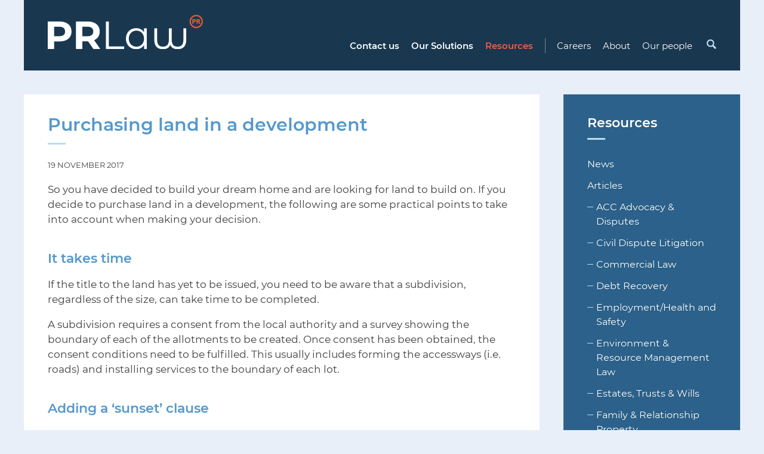

--- FILE ---
content_type: text/html; charset=UTF-8
request_url: https://www.prlaw.co.nz/resources/articles/purchasing-land-in-a-development/
body_size: 4006
content:
<!DOCTYPE html><html lang="en"><head><link rel="canonical" href="https://www.prlaw.co.nz/resources/articles/purchasing-land-in-a-development/" /><script async src="https://www.googletagmanager.com/gtag/js?id=G-FVCPZ53PL4"></script><script>
	window.dataLayer = window.dataLayer || [];
	function gtag(){dataLayer.push(arguments);}
	gtag('js', new Date());
	gtag('config', 'G-FVCPZ53PL4');</script><script async src="https://www.googletagmanager.com/gtag/js?id=AW-11341224573"></script><script> window.dataLayer = window.dataLayer || []; function gtag(){dataLayer.push(arguments);} gtag('js', new Date()); gtag('config', 'AW-11341224573'); </script><meta charset="UTF-8"><meta http-equiv="X-UA-Compatible" content="IE=edge"><meta name="viewport" content="width=device-width, initial-scale=1"><meta property="og:site_name" content="PRLaw"><meta name="twitter:site" content="PRLaw"><meta property="og:title" content="Purchasing land in a development"><meta name="twitter:title" content="Purchasing land in a development"><meta property="og:url" content="https://www.prlaw.co.nz/resources/articles/purchasing-land-in-a-development/"><meta property="og:type" content="website"><link rel="icon" type="image/png" href="/favicon.png"><link rel="apple-touch-icon" href="/favicon.png"><title>Purchasing land in a development • PRLaw</title><link rel='stylesheet' href='/site/assets/pwpc/pwpc-075515e91326802a8eaa1bf8457f5ce410bd0ced.css' /><script src="https://ajax.googleapis.com/ajax/libs/jquery/3.6.0/jquery.min.js"></script><script>window.jQuery || document.write('<scr' + 'ipt src="/site/templates/js/vendor/jquery-3.6.0.min.js?NoMinify"></scr' + 'ipt>')</script></head><body class="pro-cache template-article page-1219 user-guest" data-id="1219" data-parents="1090|1122"><div id="page-wrap"><div id="page-container"><header id="site-header"><a href="/" id="prlaw-logo"> <img src="/site/templates/images/prlaw-logo.png" class="retina" alt="PRLaw"> </a><div id="nav-group"><nav id="desktop-nav"><ni-replace id='ni-desktop-nav'><ul class='level-1'><li class="level-1" data-id='1050'><a href='/contact-us/'>Contact us</a></li><li class="level-1 has-children" data-id='1089'><a href='/our-solutions/'>Our Solutions</a><ul class='level-2'><li class="level-2" data-id='1108'><a href='/our-solutions/acc-advocacy-disputes/'>ACC Advocacy & Disputes</a></li><li class="level-2" data-id='1116'><a href='/our-solutions/civil-dispute-litigation/'>Civil Dispute Litigation</a></li><li class="level-2" data-id='1109'><a href='/our-solutions/commercial-law/'>Commercial Law</a></li><li class="level-2" data-id='1682'><a href='/our-solutions/crown/'>Crown</a></li><li class="level-2" data-id='1110'><a href='/our-solutions/debt-recovery/'>Debt Recovery</a></li><li class="level-2" data-id='1111'><a href='/our-solutions/employment-health-and-safety/'>Employment/Health and Safety</a></li><li class="level-2" data-id='1112'><a href='/our-solutions/environment-resource-management-law/'>Environment & Resource Management Law</a></li><li class="level-2" data-id='1118'><a href='/our-solutions/estates-trusts-wills/'>Estates, Trusts & Wills</a></li><li class="level-2" data-id='1113'><a href='/our-solutions/family-relationship-property/'>Family & Relationship Property</a></li><li class="level-2" data-id='1115'><a href='/our-solutions/immigration/'>Immigration</a></li><li class="level-2" data-id='1120'><a href='/our-solutions/property-law-first-home-buyers/'>Property Law & First Home Buyers</a></li><li class="level-2" data-id='1121'><a href='/our-solutions/racing-law-advocacy/'>Racing Law & Advocacy</a></li><li class="level-2" data-id='1117'><a href='/our-solutions/rural-law/'>Rural Law</a></li></ul></li><li class="level-1 parent" data-id='1090'><a href='/resources/'>Resources</a></li><li class="level-1" data-id='1101'><a href='/careers/'>Careers</a></li><li class="level-1" data-id='1506'><a href='/about/'>About</a></li><li class="level-1" data-id='1511'><a href='/our-people/'>Our people</a></li></ul></ni-replace></nav><div id="search-box"><form id="search" method="get" action="/search/"><div id="search-field"><label for="search-input">Search</label> <input type="text" id="search-input" name="search" placeholder="Search…" value=""></div><button id="search-submit">Search</button></form></div></div></header><div id="main-content"><div id="content-cols"><div id="main-col"><h1 id="page-title">Purchasing land in a development</h1><div id="body" class="text"><p class='byline'>19 November 2017</p><p>So you have decided to build your dream home and are looking for land to build on. If you decide to purchase land in a development, the following are some practical points to take into account when making your decision.</p><h3>It takes time</h3><p>If the title to the land has yet to be issued, you need to be aware that a subdivision, regardless of the size, can take time to be completed.</p><p>A subdivision requires a consent from the local authority and a survey showing the boundary of each of the allotments to be created. Once consent has been obtained, the consent conditions need to be fulfilled. This usually includes forming the accessways (i.e. roads) and installing services to the boundary of each lot.</p><h3>Adding a ‘sunset’ clause</h3><p>You need to understand what stage the developer is at, to ascertain how far away the title to the land is. If it is at the beginning stage, you may consider including a sunset clause in the agreement allowing you to terminate the agreement should the subdivision not be completed within a certain timeframe.</p><h3>Land covenants - creating restrictions</h3><p>In larger developments, a developer will often put a land covenant on the land to ensure that the standard of housing built does not devalue the development. This can include restrictions on the type and colour of materials to be used and the size, location of buildings that can be built, and whether you can use a relocatable dwelling.</p><p>If you are entering into an agreement, you should review the land covenant or proposed covenant, to ensure your intended building and use of the land will not be restricted by the covenant.</p><p>Contact <a href="/our-people/partners/james-cambridge/">James Cambridge</a> to discuss your options.</p><div class="addthis-buttons"><h5>Share</h5><div class="addthis_inline_share_toolbox"></div></div></div></div><div id="side-col"><nav id="sub-nav"><ni-replace id='ni-sub-nav-1090'><ul class='level-1'><li class="level-1 has-children parent" data-id='1090'><a href='/resources/'>Resources</a><ul class='level-2'><li class="level-2" data-id='1028'><a href='/resources/news/'>News</a></li><li class="level-2 parent" data-id='1122'><a href='/resources/articles/'>Articles</a><ul class="level-3"><li class='level-3'><a href='/resources/articles/acc-advocacy-disputes/'>ACC Advocacy & Disputes</a></li><li class='level-3'><a href='/resources/articles/civil-dispute-litigation/'>Civil Dispute Litigation</a></li><li class='level-3'><a href='/resources/articles/commercial-law/'>Commercial Law</a></li><li class='level-3'><a href='/resources/articles/debt-recovery/'>Debt Recovery</a></li><li class='level-3'><a href='/resources/articles/employment-health-and-safety/'>Employment/Health and Safety</a></li><li class='level-3'><a href='/resources/articles/environment-resource-management-law/'>Environment & Resource Management Law</a></li><li class='level-3'><a href='/resources/articles/estates-trusts-wills/'>Estates, Trusts & Wills</a></li><li class='level-3'><a href='/resources/articles/family-relationship-property/'>Family & Relationship Property</a></li><li class='level-3'><a href='/resources/articles/immigration/'>Immigration</a></li><li class='level-3'><a href='/resources/articles/property-law-first-home-buyers/'>Property Law & First Home Buyers</a></li><li class='level-3'><a href='/resources/articles/rural-law/'>Rural Law</a></li></ul></li><li class="level-2" data-id='1327'><a href='/resources/recent-judgments/'>Recent judgments</a></li><li class="level-2" data-id='1607'><a href='/resources/home-buyers-hub/'>Home Buyers Hub</a></li></ul></li></ul></ni-replace></nav><div id="side-col-graphic"><img src="/site/templates/images/icon-pr.svg" alt="PR icon"></div></div></div></div><footer id="site-footer"><div id="footer-left"><div id="footer-social"><ul><li><a title="Connect with us on LinkedIn" class="social-linkedin" href="https://www.linkedin.com/company/prlaw/" target="_blank">Connect with us on LinkedIn</a></li><li><a title="Follow us on Twitter" class="social-twitter" href="http://twitter.com/PRLawNZ" target="_blank">Follow us on Twitter</a></li><li><a title="Find us on Facebook" class="social-facebook" href="https://www.facebook.com/PRLawNZ/" target="_blank">Find us on Facebook</a></li><li><a title="Follow us on Instagram" class="social-instagram" href="https://www.instagram.com/prlawnz/" target="_blank">Follow us on Instagram</a></li></ul><a id="newsletter-signup" href="http://eepurl.com/b2J7UD" target="_blank">Receive our newsletter</a></div><div id="footer-offices"><ul><li>Invercargill: <a href='tel:+6432110080'>03 211 0080</a></li><li>Winton: <a href='tel:+6432369877'>03 236 9877</a></li><li>Te Anau: <a href='tel:+6432498989'>03 249 8989</a></li><li>Wyndham: <a href='tel:+6432062003'>03 206 2003</a></li></ul></div></div><div id="footer-right"><div id="footer-credits"><p><span class="hint-fix">©</span> PRLaw 2025</p><p><a href="https://sallis.nz/" target="_blank">Website by RS</a></p></div></div></footer><button id="hamburger" class="hamburger--spin" type="button" aria-label="Menu"><span class="hamburger-box"> <span class="hamburger-inner"></span> </span></button></div></div><nav id="mobile-nav"><ni-replace id='ni-mobile-nav'><ul class='level-1'><li class="level-1" data-id='1'><a href='/'>Home</a></li><li class="level-1 has-children" data-id='1050'><a href='/contact-us/'>Contact us</a><ul class='level-2'><li class="level-2" data-id='1526'><a href='/contact-us/invercargill/'>Invercargill</a></li><li class="level-2" data-id='1527'><a href='/contact-us/winton/'>Winton</a></li><li class="level-2" data-id='1528'><a href='/contact-us/te-anau/'>Te Anau</a></li><li class="level-2" data-id='1529'><a href='/contact-us/wyndham/'>Wyndham</a></li></ul></li><li class="level-1 has-children" data-id='1089'><a href='/our-solutions/'>Our Solutions</a><ul class='level-2'><li class="level-2" data-id='1108'><a href='/our-solutions/acc-advocacy-disputes/'>ACC Advocacy & Disputes</a></li><li class="level-2" data-id='1116'><a href='/our-solutions/civil-dispute-litigation/'>Civil Dispute Litigation</a></li><li class="level-2" data-id='1109'><a href='/our-solutions/commercial-law/'>Commercial Law</a></li><li class="level-2" data-id='1682'><a href='/our-solutions/crown/'>Crown</a></li><li class="level-2" data-id='1110'><a href='/our-solutions/debt-recovery/'>Debt Recovery</a></li><li class="level-2" data-id='1111'><a href='/our-solutions/employment-health-and-safety/'>Employment/Health and Safety</a></li><li class="level-2" data-id='1112'><a href='/our-solutions/environment-resource-management-law/'>Environment & Resource Management Law</a></li><li class="level-2" data-id='1118'><a href='/our-solutions/estates-trusts-wills/'>Estates, Trusts & Wills</a></li><li class="level-2" data-id='1113'><a href='/our-solutions/family-relationship-property/'>Family & Relationship Property</a></li><li class="level-2" data-id='1115'><a href='/our-solutions/immigration/'>Immigration</a></li><li class="level-2" data-id='1120'><a href='/our-solutions/property-law-first-home-buyers/'>Property Law & First Home Buyers</a></li><li class="level-2" data-id='1121'><a href='/our-solutions/racing-law-advocacy/'>Racing Law & Advocacy</a></li><li class="level-2" data-id='1117'><a href='/our-solutions/rural-law/'>Rural Law</a></li></ul></li><li class="level-1 has-children parent" data-id='1090'><a href='/resources/'>Resources</a><ul class='level-2'><li class="level-2" data-id='1028'><a href='/resources/news/'>News</a></li><li class="level-2 parent" data-id='1122'><a href='/resources/articles/'>Articles</a><ul class="level-3"><li class='level-3'><a href='/resources/articles/acc-advocacy-disputes/'>ACC Advocacy & Disputes</a></li><li class='level-3'><a href='/resources/articles/civil-dispute-litigation/'>Civil Dispute Litigation</a></li><li class='level-3'><a href='/resources/articles/commercial-law/'>Commercial Law</a></li><li class='level-3'><a href='/resources/articles/debt-recovery/'>Debt Recovery</a></li><li class='level-3'><a href='/resources/articles/employment-health-and-safety/'>Employment/Health and Safety</a></li><li class='level-3'><a href='/resources/articles/environment-resource-management-law/'>Environment & Resource Management Law</a></li><li class='level-3'><a href='/resources/articles/estates-trusts-wills/'>Estates, Trusts & Wills</a></li><li class='level-3'><a href='/resources/articles/family-relationship-property/'>Family & Relationship Property</a></li><li class='level-3'><a href='/resources/articles/immigration/'>Immigration</a></li><li class='level-3'><a href='/resources/articles/property-law-first-home-buyers/'>Property Law & First Home Buyers</a></li><li class='level-3'><a href='/resources/articles/rural-law/'>Rural Law</a></li></ul></li><li class="level-2" data-id='1327'><a href='/resources/recent-judgments/'>Recent judgments</a></li><li class="level-2" data-id='1607'><a href='/resources/home-buyers-hub/'>Home Buyers Hub</a></li></ul></li><li class="level-1 has-children" data-id='1101'><a href='/careers/'>Careers</a><ul class='level-2'><li class="level-2" data-id='1154'><a href='/careers/summer-clerks/'>Summer clerks</a></li><li class="level-2" data-id='1155'><a href='/careers/life-outside-work/'>Life outside work</a></li><li class="level-2" data-id='1525'><a href='/careers/current-vacancies/'>Current vacancies</a></li><li class="level-2" data-id='1547'><a href='/careers/senior-intermediate-lawyers/'>Senior/intermediate lawyers</a></li></ul></li><li class="level-1 has-children" data-id='1506'><a href='/about/'>About</a><ul class='level-2'><li class="level-2" data-id='1146'><a href='/about/community/'>Community</a></li><li class="level-2" data-id='1341'><a href='/about/identity-documents/'>Identity Documents</a></li><li class="level-2" data-id='1698'><a href='/about/terms-of-engagement/'>Terms of Engagement</a></li><li class="level-2" data-id='1710'><a href='/about/privacy-policy/'>Privacy Policy</a></li></ul></li><li class="level-1 has-children" data-id='1511'><a href='/our-people/'>Our people</a><ul class='level-2'><li class="level-2" data-id='1168'><a href='/our-people/mary-jane-thomas/'>Mary-Jane Thomas</a></li><li class="level-2" data-id='1169'><a href='/our-people/sarah-mckenzie/'>Sarah McKenzie</a></li><li class="level-2" data-id='1170'><a href='/our-people/gareth-davis/'>Gareth Davis</a></li><li class="level-2" data-id='1174'><a href='/our-people/anna-elder/'>Anna Elder</a></li><li class="level-2" data-id='1176'><a href='/our-people/rebecca-mcleod/'>Rebecca McLeod</a></li><li class="level-2" data-id='1183'><a href='/our-people/kerry-cox/'>Kerry Cox</a></li><li class="level-2" data-id='1186'><a href='/our-people/lisa-maloney/'>Lisa Maloney</a></li><li class="level-2" data-id='1187'><a href='/our-people/ellen-langley/'>Ellen Langley</a></li><li class="level-2" data-id='1188'><a href='/our-people/helen-howard/'>Helen Howard</a></li><li class="level-2" data-id='1189'><a href='/our-people/kelli-johnson/'>Kelli Johnson</a></li><li class="level-2" data-id='1193'><a href='/our-people/vicki-mcdonald/'>Vicki McDonald</a></li><li class="level-2" data-id='1195'><a href='/our-people/tania-culhane/'>Tania Culhane</a></li><li class="level-2" data-id='1196'><a href='/our-people/margaret-johnson/'>Margaret Johnson</a></li><li class="level-2" data-id='1197'><a href='/our-people/jill-henderson/'>Jill Henderson</a></li><li class="level-2" data-id='1198'><a href='/our-people/michelle-russell/'>Michelle Russell</a></li><li class="level-2" data-id='1200'><a href='/our-people/anne-snodgrass/'>Anne Snodgrass</a></li><li class="level-2" data-id='1202'><a href='/our-people/christine-mcleod/'>Christine McLeod</a></li><li class="level-2" data-id='1204'><a href='/our-people/cassie-henderson-creedy/'>Cassie Henderson-Creedy</a></li><li class="level-2" data-id='1345'><a href='/our-people/erin-gerken/'>Erin Gerken</a></li><li class="level-2" data-id='1346'><a href='/our-people/heather-condon/'>Heather Condon</a></li><li class="level-2" data-id='1378'><a href='/our-people/mike-brownlie/'>Mike Brownlie</a></li><li class="level-2" data-id='1408'><a href='/our-people/bjorn-molloy-oconnor/'>Bjorn Molloy-O'Connor</a></li><li class="level-2" data-id='1418'><a href='/our-people/sue-boyle/'>Sue Boyle</a></li><li class="level-2" data-id='1421'><a href='/our-people/lu-smallfield/'>Lu Smallfield</a></li><li class="level-2" data-id='1483'><a href='/our-people/janese-priergaard-petersen/'>Janese Priergaard-Petersen</a></li><li class="level-2" data-id='1492'><a href='/our-people/henry-muskee/'>Henry Muskee</a></li><li class="level-2" data-id='1532'><a href='/our-people/fiona-swanson/'>Fiona Swanson</a></li><li class="level-2" data-id='1565'><a href='/our-people/shania-gibb/'>Shania Gibb</a></li><li class="level-2" data-id='1574'><a href='/our-people/greta-oconnor/'>Greta O'Connor</a></li><li class="level-2" data-id='1590'><a href='/our-people/olivia-taylor/'>Olivia Taylor</a></li><li class="level-2" data-id='1591'><a href='/our-people/angela-mackenzie/'>Angela MacKenzie</a></li><li class="level-2" data-id='1600'><a href='/our-people/samantha-welsh/'>Samantha Welsh</a></li><li class="level-2" data-id='1706'><a href='/our-people/lynley-williams/'>Lynley Williams</a></li><li class="level-2" data-id='1707'><a href='/our-people/jack-ellis/'>Jack Ellis</a></li><li class="level-2" data-id='1708'><a href='/our-people/patrick-ardouin/'>Patrick Ardouin</a></li><li class="level-2" data-id='1717'><a href='/our-people/annabel-murphy/'>Annabel Murphy</a></li><li class="level-2" data-id='1723'><a href='/our-people/casey-halder/'>Casey Halder</a></li><li class="level-2" data-id='1724'><a href='/our-people/brooklyn-neumann/'>Brooklyn Neumann</a></li></ul></li></ul></ni-replace></nav><div id="body-overlay"></div><script src='/site/assets/pwpc/pwpc-abc5f35e0c72e9c22ca24eb630612a4285d227a7.js'></script><script>
	window.addEventListener('click', function(e) {
		if(e.target.closest('[href*="tel:+6432110080"]')){
			gtag('event', 'conversion', {'send_to': 'AW-11341224573/G6y-CPWS25QZEP209Z8q'});
		}
	});</script><script type="text/javascript" src="//s7.addthis.com/js/300/addthis_widget.js#pubid=ra-6080b97f75128783"></script></body></html>

--- FILE ---
content_type: text/css
request_url: https://www.prlaw.co.nz/site/assets/pwpc/pwpc-075515e91326802a8eaa1bf8457f5ce410bd0ced.css
body_size: 12177
content:
@font-face{font-family:'Montserrat';src:url(../../templates/stylesheets/fonts/hinted-subset-Montserrat-Regular.woff2) format('woff2'),url(../../templates/stylesheets/fonts/hinted-subset-Montserrat-Regular.woff) format('woff');font-weight:normal;font-style:normal}@font-face{font-family:'Montserrat';src:url(../../templates/stylesheets/fonts/hinted-subset-Montserrat-Italic.woff2) format('woff2'),url(../../templates/stylesheets/fonts/hinted-subset-Montserrat-Italic.woff) format('woff');font-weight:normal;font-style:italic}@font-face{font-family:'Montserrat';src:url(../../templates/stylesheets/fonts/hinted-subset-Montserrat-SemiBold.woff2) format('woff2'),url(../../templates/stylesheets/fonts/hinted-subset-Montserrat-SemiBold.woff) format('woff');font-weight:bold;font-style:normal}@font-face{font-family:'Montserrat';src:url(../../templates/stylesheets/fonts/hinted-subset-Montserrat-SemiBoldItalic.woff2) format('woff2'),url(../../templates/stylesheets/fonts/hinted-subset-Montserrat-SemiBoldItalic.woff) format('woff');font-weight:bold;font-style:italic}@font-face{font-family:'Montserrat';src:url(../../templates/stylesheets/fonts/hinted-subset-Montserrat-Bold.woff2) format('woff2'),url(../../templates/stylesheets/fonts/hinted-subset-Montserrat-Bold.woff) format('woff');font-weight:900;font-style:normal}@font-face{font-family:'Triangles';src:url(../../templates/stylesheets/fonts/hinted-subset-Triangles.woff2) format('woff2'),url(../../templates/stylesheets/fonts/hinted-subset-Triangles.woff) format('woff');font-weight:normal;font-style:normal}.fr-window,.fr-window [class^="fr-"],.fr-overlay,.fr-overlay [class^="fr-"],.fr-spinner,.fr-spinner [class^="fr-"]{box-sizing:border-box}.fr-window{position:fixed;width:100%;height:100%;top:0;left:0;font:13px/20px "Lucida Sans","Lucida Sans Unicode","Lucida Grande",Verdana,Arial,sans-serif;transform:translateZ(0)}.fr-overlay{z-index:99998}.fr-window{z-index:99999}.fr-spinner{z-index:100000}.fr-overlay{position:fixed;top:0;left:0;height:100%;width:100%}.fr-overlay-background{float:left;width:100%;height:100%;background:#000;opacity:.9;filter:alpha(opacity=90)}.fr-overlay-ui-fullclick .fr-overlay-background{background:#292929;opacity:1;filter:alpha(opacity=100)}.fr-window.fr-mobile-touch,.fr-overlay.fr-mobile-touch{position:absolute;overflow:visible}.fr-measured{margin:0!important;min-width:0!important;min-height:0!important}.fr-box{position:absolute;top:0;left:0;width:100%;height:100%}.fr-pages{position:absolute;width:100%;height:100%;overflow:hidden;-webkit-user-select:none;-khtml-user-select:none;-moz-user-select:none;-ms-user-select:none;user-select:none}.fr-page{position:absolute;width:100%;height:100%}.fr-container{position:absolute;top:0;left:0;right:0;bottom:0;margin:0;padding:0;text-align:center}.fr-hovering-clickable .fr-container{cursor:pointer}.fr-ui-inside .fr-container{padding:20px 20px}.fr-ui-inside.fr-no-sides .fr-container{padding:20px}.fr-ui-outside .fr-container{padding:20px 82px}.fr-ui-outside.fr-no-sides .fr-container{padding:20px 48px}@media all and (max-width:700px) and (orientation:portrait),all and (orientation:landscape) and (max-height:700px){.fr-ui-inside .fr-container{padding:12px 12px}.fr-ui-inside.fr-no-sides .fr-container{padding:12px}.fr-ui-outside .fr-container{padding:12px 72px}.fr-ui-outside.fr-no-sides .fr-container{padding:12px 48px}}@media all and (max-width:500px) and (orientation:portrait),all and (orientation:landscape) and (max-height:500px){.fr-ui-inside .fr-container{padding:0 0}.fr-ui-inside.fr-no-sides .fr-container{padding:0}.fr-ui-outside .fr-container{padding:0 72px}.fr-ui-outside.fr-no-sides .fr-container{padding:0 48px}}.fr-ui-fullclick .fr-container{padding:0}.fr-ui-fullclick.fr-no-sides .fr-container{padding:0}.fr-ui-fullclick.fr-type-video .fr-container{padding:0 62px}.fr-ui-fullclick.fr-no-sides.fr-type-video .fr-container{padding:48px 0}.fr-overflow-y .fr-container{padding-top:0!important;padding-bottom:0!important}.fr-content,.fr-content-background{position:absolute;top:50%;left:50%;overflow:visible}.fr-content-element{float:left;width:100%;height:100%}.fr-content-background{background:#101010}.fr-info{position:absolute;top:0;left:0;width:100%;color:#efefef;font-size:13px;line-height:20px;text-align:left;-webkit-text-size-adjust:none;text-size-adjust:none;-webkit-user-select:text;-khtml-user-select:text;-moz-user-select:text;-ms-user-select:text;user-select:text}.fr-info-background{position:absolute;top:0;left:0;height:100%;width:100%;background:#000;line-height:1%;filter:none;opacity:1}.fr-ui-inside .fr-info-background{filter:alpha(opacity=80);opacity:.8;zoom:1}.fr-ui-outside .fr-info-background{background:#0d0d0d}.fr-content .fr-info{top:auto;bottom:0}.fr-info-padder{display:block;overflow:hidden;padding:12px;position:relative;width:auto}.fr-caption{width:auto;display:inline}.fr-position{color:#b3b3b3;float:right;line-height:21px;opacity:0.99;position:relative;text-align:right;margin-left:15px;white-space:nowrap}.fr-position-outside,.fr-position-inside{position:absolute;bottom:0;right:0;margin:12px;width:auto;padding:2px 8px;border-radius:10px;font-size:11px;line-height:20px;text-shadow:0 1px 0 rgba(0,0,0,.4);display:none;overflow:hidden;white-space:nowrap;-webkit-text-size-adjust:none;text-size-adjust:none;-webkit-user-select:text;-khtml-user-select:text;-moz-user-select:text;-ms-user-select:text;user-select:text}.fr-position-inside{border:0}.fr-position-background{position:absolute;top:0;left:0;width:100%;height:100%;background:#0d0d0d;filter:alpha(opacity=80);opacity:.8;zoom:1}.fr-position-text{color:#b3b3b3}.fr-position-outside .fr-position-text,.fr-position-inside .fr-position-text{float:left;position:relative;text-shadow:0 1px 1px rgba(0,0,0,.3);opacity:1}.fr-ui-outside .fr-position-outside{display:block}.fr-ui-outside .fr-info .fr-position{display:none}.fr-ui-inside.fr-no-caption .fr-position-inside{display:block}.fr-info a,.fr-info a:hover{color:#ccc;border:0;background:none;text-decoration:underline}.fr-info a:hover{color:#eee}.fr-ui-outside.fr-no-caption .fr-info{display:none}.fr-ui-inside.fr-no-caption .fr-caption{display:none}.fr-stroke{position:absolute;top:0;left:0;width:100%;height:1px}.fr-stroke-vertical{width:1px;height:100%}.fr-stroke-horizontal{padding:0 1px}.fr-stroke-right{left:auto;right:0}.fr-stroke-bottom{top:auto;bottom:0}.fr-stroke-color{float:left;width:100%;height:100%;background:rgba(255,255,255,.08)}.fr-info .fr-stroke-color{background:rgba(80,80,80,.3)}.fr-ui-outside.fr-has-caption .fr-content .fr-stroke-bottom{display:none}.fr-ui-fullclick .fr-stroke{display:none}.fr-ui-fullclick .fr-content-background{box-shadow:none}.fr-info .fr-stroke-top{display:none}.fr-side{position:absolute;top:50%;width:54px;height:72px;margin:0 9px;margin-top:-36px;cursor:pointer;-webkit-user-select:none;-moz-user-select:none;user-select:none;zoom:1}.fr-side-previous{left:0}.fr-side-next{right:0;left:auto}.fr-side-disabled{cursor:default}.fr-side-hidden{display:none!important}.fr-side-button{float:left;width:100%;height:100%;margin:0;padding:0}.fr-side-button-background{position:absolute;top:0;left:0;width:100%;height:100%;background-color:#101010}.fr-side-button-icon{float:left;position:relative;height:100%;width:100%;zoom:1;background-position:50% 50%;background-repeat:no-repeat}@media all and (max-width:500px) and (orientation:portrait),all and (orientation:landscape) and (max-height:414px){.fr-side{width:54px;height:60px;margin:0;margin-top:-30px}.fr-side-button{width:48px;height:60px;margin:0 3px}}.fr-close{position:absolute;width:48px;height:48px;top:0;right:0;cursor:pointer;-webkit-user-select:none;-moz-user-select:none;user-select:none}.fr-close-background,.fr-close-icon{position:absolute;top:12px;left:12px;height:26px;width:26px;background-position:50% 50%;background-repeat:no-repeat}.fr-close-background{background-color:#000}.fr-thumbnails{position:absolute;overflow:hidden}.fr-thumbnails-disabled .fr-thumbnails{display:none!important}.fr-thumbnails-horizontal .fr-thumbnails{width:100%;height:12%;min-height:74px;max-height:160px;bottom:0}.fr-thumbnails-vertical .fr-thumbnails{height:100%;width:10%;min-width:74px;max-width:160px;left:0}.fr-thumbnails,.fr-thumbnails *{-webkit-user-select:none;-khtml-user-select:none;-moz-user-select:none;-ms-user-select:none;user-select:none}.fr-thumbnails-wrapper{position:absolute;top:0;left:50%;height:100%}.fr-thumbnails-vertical .fr-thumbnails-wrapper{top:50%;left:0}.fr-thumbnails-slider{position:relative;width:100%;height:100%;float:left;zoom:1}.fr-thumbnails-slider-slide{position:absolute;top:0;left:0;height:100%}.fr-thumbnails-thumbs{float:left;height:100%;overflow:hidden;position:relative;top:0;left:0}.fr-thumbnails-slide{position:absolute;top:0;height:100%;width:100%}.fr-thumbnail-frame{position:absolute;zoom:1;overflow:hidden}.fr-thumbnail{position:absolute;width:30px;height:100%;left:50%;top:50%;zoom:1;cursor:pointer;margin:0 10px}.fr-ltIE9 .fr-thumbnail *{overflow:hidden;z-index:1;zoom:1}.fr-thumbnail-wrapper{position:relative;background:#161616;width:100%;height:100%;float:left;overflow:hidden;display:inline;z-index:0}.fr-thumbnail-overlay{cursor:pointer}.fr-thumbnail-active .fr-thumbnail-overlay{cursor:default}.fr-thumbnail-overlay,.fr-thumbnail-overlay-background,.fr-thumbnail-overlay-border{position:absolute;top:0;left:0;width:100%;height:100%;border-width:0;overflow:hidden;border-style:solid;border-color:transparent}.fr-ltIE9 .fr-thumbnail-overlay-border{border-width:0!important}.fr-thumbnail .fr-thumbnail-image{position:absolute;filter:alpha(opacity=85);opacity:.85;max-width:none}.fr-thumbnail:hover .fr-thumbnail-image,.fr-thumbnail-active:hover .fr-thumbnail-image{filter:alpha(opacity=99);opacity:.99}.fr-thumbnail-active .fr-thumbnail-image,.fr-thumbnail-active:hover .fr-thumbnail-image{filter:alpha(opacity=35);opacity:.35}.fr-thumbnail-active{cursor:default}.fr-thumbnail-loading,.fr-thumbnail-loading-background,.fr-thumbnail-loading-icon{position:absolute;top:0;left:0;width:100%;height:100%}.fr-thumbnail-loading-background{background-color:#161616;background-position:50% 50%;background-repeat:no-repeat;opacity:.8;position:relative;float:left}.fr-thumbnail-loading-icon{display:none}.fr-thumbnail-error .fr-thumbnail-image{position:absolute;top:0;left:0;width:100%;height:100%;background-color:#202020}.fr-thumbnails-side{float:left;height:100%;width:28px;margin:0 5px;position:relative;overflow:hidden}.fr-thumbnails-side-previous{margin-left:12px}.fr-thumbnails-side-next{margin-right:12px}.fr-thumbnails-vertical .fr-thumbnails-side{height:28px;width:100%;margin:10px 0}.fr-thumbnails-vertical .fr-thumbnails-side-previous{margin-top:20px}.fr-thumbnails-vertical .fr-thumbnails-side-next{margin-bottom:20px}.fr-thumbnails-side-button{position:absolute;top:50%;left:50%;margin-top:-14px;margin-left:-14px;width:28px;height:28px;cursor:pointer}.fr-thumbnails-side-button-background{position:absolute;top:0;left:0;height:100%;width:100%;filter:alpha(opacity=80);opacity:.8;-moz-transition:background-color .2s ease-in;-webkit-transition:background-color .2s ease-in;transition:background-color .2s ease-in;background-color:#333;cursor:pointer;border-radius:4px}.fr-thumbnails-side-button:hover .fr-thumbnails-side-button-background{background-color:#3b3b3b}.fr-thumbnails-side-button-disabled *{cursor:default}.fr-thumbnails-side-button-disabled:hover .fr-thumbnails-side-button-background{background-color:#333}.fr-thumbnails-side-button-icon{height:42px;width:42px;position:absolute;top:0;left:0;width:100%;height:100%}.fr-thumbnails-vertical .fr-thumbnails-side,.fr-thumbnails-vertical .fr-thumbnails-thumbs,.fr-thumbnails-vertical .fr-thumbnail-frame{clear:both}.fr-window-ui-fullclick .fr-thumbnails{background:#090909}.fr-window-ui-fullclick.fr-thumbnails-enabled.fr-thumbnails-horizontal .fr-info .fr-stroke-bottom{display:block!important}.fr-window-ui-fullclick.fr-thumbnails-enabled.fr-thumbnails-vertical .fr-info .fr-stroke-left{display:block!important}.fr-thumbnails-horizontal .fr-thumbnails-thumbs{padding:12px 5px}.fr-thumbnails-vertical .fr-thumbnails-thumbs{padding:5px 12px}.fr-thumbnails-measured .fr-thumbnails-thumbs{padding:0!important}@media all and (min-height:700px){.fr-thumbnails-horizontal .fr-thumbnails-thumbs{padding:16px 8px}.fr-thumbnails-horizontal .fr-thumbnails-side{margin:0 8px}.fr-thumbnails-horizontal .fr-thumbnails-side-previous{margin-left:16px}.fr-thumbnails-horizontal .fr-thumbnails-side-next{margin-right:16px}}@media all and (min-height:980px){.fr-thumbnails-horizontal .fr-thumbnails-thumbs{padding:20px 10px}.fr-thumbnails-horizontal .fr-thumbnails-side{margin:0 10px}.fr-thumbnails-horizontal .fr-thumbnails-side-previous{margin-left:20px}.fr-thumbnails-horizontal .fr-thumbnails-side-next{margin-right:20px}}@media all and (min-width:1200px){.fr-thumbnails-vertical .fr-thumbnails-thumbs{padding:8px 16px}.fr-thumbnails-vertical .fr-thumbnails-side{margin:0 8px}.fr-thumbnails-vertical .fr-thumbnails-side-previous{margin-top:16px}.fr-thumbnails-vertical .fr-thumbnails-side-next{margin-bottom:16px}}@media all and (min-width:1800px){.fr-thumbnails-vertical .fr-thumbnails-thumbs{padding:10px 20px}.fr-thumbnails-vertical .fr-thumbnails-side{margin:10px 0}.fr-thumbnails-vertical .fr-thumbnails-side-previous{margin-top:20px}.fr-thumbnails-vertical .fr-thumbnails-side-next{margin-bottom:20px}}@media all and (max-width:500px) and (orientation:portrait),all and (orientation:landscape) and (max-height:500px){.fr-thumbnails-horizontal .fr-thumbnails{display:none!important}}@media all and (max-width:700px) and (orientation:portrait),all and (orientation:landscape) and (max-height:414px){.fr-thumbnails-vertical .fr-thumbnails{display:none!important}}@media all and (max-width:500px) and (orientation:portrait),all and (orientation:landscape) and (max-height:414px){.fr-page{min-width:100%}.fr-page{min-height:100%}}.fr-window-ui-fullclick .fr-side-next-outside,.fr-window-ui-fullclick .fr-side-previous-outside,.fr-window-ui-fullclick .fr-close-outside,.fr-window-ui-fullclick .fr-content .fr-side-next,.fr-window-ui-fullclick .fr-content .fr-side-previous,.fr-window-ui-fullclick .fr-content .fr-close,.fr-window-ui-fullclick .fr-content .fr-info,.fr-window-ui-outside .fr-side-next-fullclick,.fr-window-ui-outside .fr-side-previous-fullclick,.fr-window-ui-outside .fr-close-fullclick,.fr-window-ui-outside .fr-content .fr-side-next,.fr-window-ui-outside .fr-content .fr-side-previous,.fr-window-ui-outside .fr-content .fr-close,.fr-window-ui-outside .fr-content .fr-info,.fr-window-ui-inside .fr-page>.fr-info,.fr-window-ui-inside .fr-side-next-fullclick,.fr-window-ui-inside .fr-side-previous-fullclick,.fr-window-ui-inside .fr-close-fullclick,.fr-window-ui-inside .fr-side-next-outside,.fr-window-ui-inside .fr-side-previous-outside,.fr-window-ui-inside .fr-close-outside{display:none!important}.fr-toggle-ui{opacity:0;-webkit-transition:opacity .3s;transition:opacity .3s}.fr-visible-fullclick-ui .fr-box>.fr-toggle-ui,.fr-visible-inside-ui .fr-ui-inside .fr-toggle-ui{opacity:1}.fr-hidden-fullclick-ui .fr-box>.fr-toggle-ui,.fr-hidden-inside-ui .fr-ui-inside .fr-toggle-ui{-webkit-transition:opacity .3s;transition:opacity .3s}.fr-ltIE9.fr-hidden-fullclick-ui .fr-box>.fr-toggle-ui,.fr-ltIE9.fr-hidden-inside-ui .fr-ui-inside .fr-toggle-ui{display:none}.fr-spinner{position:fixed;width:52px;height:52px;background:#101010;background:rgba(16,16,16,.85);border-radius:5px}.fr-spinner div{position:absolute;top:0;left:0;height:64%;width:64%;margin-left:18%;margin-top:18%;opacity:1;-webkit-animation:fresco-12 1.2s infinite ease-in-out;animation:fresco-12 1.2s infinite ease-in-out}.fr-spinner div:after{content:'';position:absolute;top:0;left:50%;width:2px;height:8px;margin-left:-1px;background:#fff;box-shadow:0 0 1px rgba(0,0,0,0)}.fr-spinner div.fr-spin-1{-ms-transform:rotate(30deg);-webkit-transform:rotate(30deg);transform:rotate(30deg);-webkit-animation-delay:-1.1s;animation-delay:-1.1s}.fr-spinner div.fr-spin-2{-ms-transform:rotate(60deg);-webkit-transform:rotate(60deg);transform:rotate(60deg);-webkit-animation-delay:-1.0s;animation-delay:-1.0s}.fr-spinner div.fr-spin-3{-ms-transform:rotate(90deg);-webkit-transform:rotate(90deg);transform:rotate(90deg);-webkit-animation-delay:-0.9s;animation-delay:-0.9s}.fr-spinner div.fr-spin-4{-ms-transform:rotate(120deg);-webkit-transform:rotate(120deg);transform:rotate(120deg);-webkit-animation-delay:-0.8s;animation-delay:-0.8s}.fr-spinner div.fr-spin-5{-ms-transform:rotate(150deg);-webkit-transform:rotate(150deg);transform:rotate(150deg);-webkit-animation-delay:-0.7s;animation-delay:-0.7s}.fr-spinner div.fr-spin-6{-ms-transform:rotate(180deg);-webkit-transform:rotate(180deg);transform:rotate(180deg);-webkit-animation-delay:-0.6s;animation-delay:-0.6s}.fr-spinner div.fr-spin-6{-ms-transform:rotate(180deg);-webkit-transform:rotate(180deg);transform:rotate(180deg);-webkit-animation-delay:-0.6s;animation-delay:-0.6s}.fr-spinner div.fr-spin-7{-ms-transform:rotate(210deg);-webkit-transform:rotate(210deg);transform:rotate(210deg);-webkit-animation-delay:-0.5s;animation-delay:-0.5s}.fr-spinner div.fr-spin-8{-ms-transform:rotate(240deg);-webkit-transform:rotate(240deg);transform:rotate(240deg);-webkit-animation-delay:-0.4s;animation-delay:-0.4s}.fr-spinner div.fr-spin-9{-ms-transform:rotate(270deg);-webkit-transform:rotate(270deg);transform:rotate(270deg);-webkit-animation-delay:-0.3s;animation-delay:-0.3s}.fr-spinner div.fr-spin-10{-ms-transform:rotate(300deg);-webkit-transform:rotate(300deg);transform:rotate(300deg);-webkit-animation-delay:-0.2s;animation-delay:-0.2s}.fr-spinner div.fr-spin-11{-ms-transform:rotate(330deg);-webkit-transform:rotate(330deg);transform:rotate(330deg);-webkit-animation-delay:-0.1s;animation-delay:-0.1s}.fr-spinner div.fr-spin-12{-ms-transform:rotate(360deg);-webkit-transform:rotate(360deg);transform:rotate(360deg);-webkit-animation-delay:0s;animation-delay:0s}@-webkit-keyframes fresco-12{0%{opacity:1}100%{opacity:0}}@keyframes fresco-12{0%{opacity:1}100%{opacity:0}}.fr-thumbnail-spinner{position:absolute;top:50%;left:50%;margin-top:-20px;margin-left:-20px;width:40px;height:40px}.fr-thumbnail-spinner-spin{position:relative;float:left;margin:8px 0 0 8px;text-indent:-9999em;border-top:2px solid rgba(255,255,255,0.2);border-right:2px solid rgba(255,255,255,0.2);border-bottom:2px solid rgba(255,255,255,0.2);border-left:2px solid #fff;-webkit-animation:fr-thumbnail-spin 1.1s infinite linear;animation:fr-thumbnail-spin 1.1s infinite linear}.fr-thumbnail-spinner-spin,.fr-thumbnail-spinner-spin:after{border-radius:50%;width:24px;height:24px}@-webkit-keyframes fr-thumbnail-spin{0%{-webkit-transform:rotate(0deg);transform:rotate(0deg)}100%{-webkit-transform:rotate(360deg);transform:rotate(360deg)}}@keyframes fr-thumbnail-spin{0%{-webkit-transform:rotate(0deg);transform:rotate(0deg)}100%{-webkit-transform:rotate(360deg);transform:rotate(360deg)}}.fr-error{float:left;position:relative;background-color:#ca3434;width:160px;height:160px}.fr-error-icon{position:absolute;width:42px;height:42px;top:50%;left:50%;margin-left:-21px;margin-top:-21px}.fr-window-skin-fresco .fr-side-button-icon,.fr-window-skin-fresco .fr-close-icon,.fr-window-skin-fresco .fr-thumbnails-side-button-icon,.fr-window-skin-fresco .fr-error-icon{background-image:url(../../templates/js/fresco/skins/fresco/sprite.svg)}.fr-window-skin-fresco.fr-no-svg .fr-side-button-icon,.fr-window-skin-fresco.fr-no-svg .fr-close-icon,.fr-window-skin-fresco.fr-no-svg .fr-thumbnails-side-button-icon,.fr-window-skin-fresco.fr-no-svg .fr-error-icon{background-image:url(../../templates/js/fresco/skins/fresco/sprite.png)}.fr-window-skin-fresco .fr-error-icon{background-position:-160px -126px}.fr-window-skin-fresco .fr-content-background{background:#101010;box-shadow:0 0 5px rgba(0,0,0,.4)}.fr-window-skin-fresco.fr-window-ui-fullclick .fr-content-background{box-shadow:none}.fr-window-skin-fresco .fr-thumbnail-wrapper{box-shadow:0 0 3px rgba(0,0,0,.3)}.fr-window-skin-fresco .fr-thumbnail-active .fr-thumbnail-wrapper{box-shadow:0 0 1px rgba(0,0,0,.1)}.fr-window-skin-fresco .fr-side-button-background{background-color:transparent}.fr-window-skin-fresco .fr-side-previous .fr-side-button-icon{background-position:-13px -14px}.fr-window-skin-fresco .fr-side-next .fr-side-button-icon{background-position:-93px -14px}.fr-window-skin-fresco .fr-side-previous:hover .fr-side-button-icon{background-position:-13px -114px}.fr-window-skin-fresco .fr-side-next:hover .fr-side-button-icon{background-position:-93px -114px}.fr-window-skin-fresco.fr-no-svg .fr-hovering-previous .fr-side-previous .fr-side-button-icon,.fr-window-skin-fresco.fr-no-svg.fr-mobile-touch .fr-side-previous .fr-side-button-icon{background-position:-13px -114px}.fr-window-skin-fresco.fr-no-svg .fr-hovering-next .fr-side-next .fr-side-button-icon,.fr-window-skin-fresco.fr-no-svg.fr-mobile-touch .fr-side-next .fr-side-button-icon{background-position:-93px -114px}.fr-window-skin-fresco.fr-no-svg .fr-side-previous.fr-side-disabled .fr-side-button-icon,.fr-window-skin-fresco.fr-no-svg .fr-hovering-previous .fr-side-previous.fr-side-disabled .fr-side-button-icon,.fr-window-skin-fresco.fr-no-svg .fr-side-previous.fr-side-disabled:hover .fr-side-button-icon{background-position:-13px -214px}.fr-window-skin-fresco.fr-no-svg .fr-side-next.fr-side-disabled .fr-side-button-icon,.fr-window-skin-fresco.fr-no-svg .fr-hovering-next .fr-side-next.fr-side-disabled .fr-side-button-icon,.fr-window-skin-fresco.fr-no-svg .fr-side-next.fr-side-disabled:hover .fr-side-button-icon{background-position:-93px -214px}.fr-window-skin-fresco.fr-svg .fr-side-previous .fr-side-button-icon{background-position:-13px -114px}.fr-window-skin-fresco.fr-svg .fr-side-next .fr-side-button-icon{background-position:-93px -114px}.fr-window-skin-fresco.fr-svg .fr-side-button-icon{opacity:.5}.fr-window-skin-fresco.fr-svg .fr-side:hover .fr-side-button-icon,.fr-window-skin-fresco.fr-svg .fr-hovering-previous .fr-side-previous .fr-side-button-icon,.fr-window-skin-fresco.fr-svg .fr-hovering-next .fr-side-next .fr-side-button-icon{opacity:1}.fr-window-skin-fresco.fr-svg.fr-mobile-touch .fr-side .fr-side-button-icon{opacity:.8}.fr-window-skin-fresco.fr-svg .fr-side-disabled .fr-side-button-icon,.fr-window-skin-fresco.fr-svg .fr-hovering-previous .fr-side-disabled .fr-side-button-icon,.fr-window-skin-fresco.fr-svg .fr-hovering-next .fr-side-disabled .fr-side-button-icon,.fr-window-skin-fresco.fr-svg .fr-side-disabled:hover .fr-side-button-icon,.fr-window-skin-fresco.fr-svg.fr-mobile-touch .fr-side-disabled .fr-side-button-icon{opacity:.2}.fr-window-skin-fresco.fr-window-ui-inside .fr-type-image .fr-side-disabled .fr-side-button-icon,.fr-window-skin-fresco.fr-window-ui-fullclick.fr-showing-type-image .fr-side-disabled .fr-side-button-icon{background-image:none}@media all and (max-width:500px) and (orientation:portrait),all and (orientation:landscape) and (max-height:414px){.fr-window-skin-fresco .fr-side-previous .fr-side-button-icon{background-position:0 -300px}.fr-window-skin-fresco .fr-side-next .fr-side-button-icon{background-position:-48px -300px}.fr-window-skin-fresco .fr-side-previous:hover .fr-side-button-icon{background-position:0 -360px}.fr-window-skin-fresco .fr-side-next:hover .fr-side-button-icon{background-position:-48px -360px}.fr-window-skin-fresco.fr-no-svg .fr-hovering-previous .fr-side-previous .fr-side-button-icon,.fr-window-skin-fresco.fr-no-svg.fr-mobile-touch .fr-side-previous .fr-side-button-icon{background-position:0 -360px}.fr-window-skin-fresco.fr-no-svg .fr-hovering-next .fr-side-next .fr-side-button-icon,.fr-window-skin-fresco.fr-no-svg.fr-mobile-touch .fr-side-next .fr-side-button-icon{background-position:-48px -360px}.fr-window-skin-fresco.fr-svg .fr-side-previous .fr-side-button-icon{background-position:0 -360px}.fr-window-skin-fresco.fr-svg .fr-side-next .fr-side-button-icon{background-position:-48px -360px}.fr-window-skin-fresco.fr-no-svg .fr-side-previous.fr-side-disabled .fr-side-button-icon,.fr-window-skin-fresco.fr-no-svg .fr-hovering-previous .fr-side-previous.fr-side-disabled .fr-side-button-icon,.fr-window-skin-fresco.fr-no-svg .fr-side-previous.fr-side-disabled:hover .fr-side-button-icon{background-position:0 -420px}.fr-window-skin-fresco.fr-no-svg .fr-side-next.fr-side-disabled .fr-side-button-icon,.fr-window-skin-fresco.fr-no-svg .fr-hovering-next .fr-side-next.fr-side-disabled .fr-side-button-icon,.fr-window-skin-fresco.fr-no-svg .fr-side-next.fr-side-disabled:hover .fr-side-button-icon{background-position:-48px -420px}}.fr-window-skin-fresco.fr-window-ui-outside .fr-close-background{background-color:#363636}.fr-window-skin-fresco.fr-window-ui-outside .fr-close:hover .fr-close-background{background-color:#434343}.fr-window-skin-fresco.fr-window-ui-inside .fr-close-background,.fr-window-skin-fresco.fr-window-ui-fullclick .fr-close-background{background-color:#131313;filter:alpha(opacity=80);opacity:.8}.fr-window-skin-fresco.fr-window-ui-inside .fr-close:hover .fr-close-background,.fr-window-skin-fresco.fr-window-ui-fullclick .fr-close:hover .fr-close-background{background-color:#191919}.fr-window-skin-fresco .fr-close .fr-close-icon{background-position:-168px -8px}.fr-window-skin-fresco .fr-close:hover .fr-close-icon{background-position:-210px -8px}.fr-window-skin-fresco.fr-svg .fr-close .fr-close-icon{background-position:-210px -8px;opacity:.8}.fr-window-skin-fresco .fr-close:hover .fr-close-icon{opacity:1}.fr-window-skin-fresco.fr-svg.fr-mobile-touch .fr-close .fr-close-icon,.fr-window-skin-fresco.fr-mobile-touch .fr-close:hover .fr-close-icon{opacity:1}.fr-window-skin-fresco .fr-thumbnail-wrapper{border-color:transparent;border-style:solid;border-width:0}.fr-window-skin-fresco .fr-thumbnail-wrapper{box-shadow:0 0 3px rgba(0,0,0,.3)}.fr-window-skin-fresco .fr-thumbnail-active .fr-thumbnail-wrapper{box-shadow:0 0 1px rgba(0,0,0,.1)}.fr-window-skin-fresco .fr-thumbnail-wrapper{box-shadow:0 -1px 4px rgba(0,0,0,.3)}.fr-window-skin-fresco .fr-thumbnail-overlay-border{border-width:1px;border-color:rgba(255,255,255,.08)}.fr-window-skin-fresco .fr-thumbnail-active .fr-thumbnail-overlay-border,.fr-window-skin-fresco .fr-thumbnail-active:hover .fr-thumbnail-overlay-border{border:0}.fr-window-skin-fresco .fr-thumbnails-side-previous .fr-thumbnails-side-button-icon{background-position:-167px -49px}.fr-window-skin-fresco .fr-thumbnails-side-previous:hover .fr-thumbnails-side-button-icon{background-position:-209px -49px}.fr-window-skin-fresco .fr-thumbnails-side-next .fr-thumbnails-side-button-icon{background-position:-167px -91px}.fr-window-skin-fresco .fr-thumbnails-side-next:hover .fr-thumbnails-side-button-icon{background-position:-209px -91px}.fr-window-skin-fresco.fr-thumbnails-vertical .fr-thumbnails-side-previous .fr-thumbnails-side-button-icon{background-position:-293px -49px}.fr-window-skin-fresco.fr-thumbnails-vertical .fr-thumbnails-side-previous:hover .fr-thumbnails-side-button-icon{background-position:-335px -49px}.fr-window-skin-fresco.fr-thumbnails-vertical .fr-thumbnails-side-next .fr-thumbnails-side-button-icon{background-position:-293px -91px}.fr-window-skin-fresco.fr-thumbnails-vertical .fr-thumbnails-side-next:hover .fr-thumbnails-side-button-icon{background-position:-335px -91px}.fr-window-skin-fresco.fr-svg .fr-thumbnails-side .fr-thumbnails-side-button-icon{-moz-transition:opacity .2s ease-in;-webkit-transition:opacity .2s ease-in;transition:opacity .2s ease-in;opacity:.8}.fr-window-skin-fresco.fr-svg .fr-thumbnails-side-previous .fr-thumbnails-side-button-icon,.fr-window-skin-fresco.fr-svg .fr-thumbnails-side-previous .fr-thumbnails-side-button-disabled{background-position:-167px -49px}.fr-window-skin-fresco.fr-svg .fr-thumbnails-side-next .fr-thumbnails-side-button-icon,.fr-window-skin-fresco.fr-svg .fr-thumbnails-side-next .fr-thumbnails-side-button-disabled{background-position:-209px -91px}.fr-window-skin-fresco.fr-svg .fr-thumbnails-side:hover .fr-thumbnails-side-button-icon{opacity:1}.fr-window-skin-fresco.fr-svg.fr-thumbnails-vertical .fr-thumbnails-side-previous .fr-thumbnails-side-button-icon,.fr-window-skin-fresco.fr-svg.fr-thumbnails-vertical .fr-thumbnails-side-previous .fr-thumbnails-side-button-disabled{background-position:-293px -49px}.fr-window-skin-fresco.fr-svg.fr-thumbnails-vertical .fr-thumbnails-side-next .fr-thumbnails-side-button-icon,.fr-window-skin-fresco.fr-svg.fr-thumbnails-vertical .fr-thumbnails-side-next .fr-thumbnails-side-button-disabled{background-position:-335px -91px}.fr-window-skin-fresco.fr-svg .fr-thumbnails-side .fr-thumbnails-side-button-disabled,.fr-window-skin-fresco.fr-svg .fr-thumbnails-side:hover .fr-thumbnails-side-button-disabled{opacity:.5}.fr-window-skin-fresco.fr-no-svg .fr-thumbnails-side-previous .fr-thumbnails-side-button-disabled .fr-thumbnails-side-button-icon,.fr-window-skin-fresco.fr-no-svg .fr-thumbnails-side-previous:hover .fr-thumbnails-side-button-disabled .fr-thumbnails-side-button-icon{background-position:-251px -49px}.fr-window-skin-fresco.fr-no-svg .fr-thumbnails-side-next .fr-thumbnails-side-button-disabled .fr-thumbnails-side-button-icon,.fr-window-skin-fresco.fr-no-svg .fr-thumbnails-side-next:hover .fr-thumbnails-side-button-disabled .fr-thumbnails-side-button-icon{background-position:-251px -91px}.fr-window-skin-fresco.fr-no-svg .fr-thumbnails-side .fr-thumbnails-side-button-disabled .fr-thumbnails-side-button-background,.fr-window-skin-fresco.fr-no-svg .fr-thumbnails-side:hover .fr-thumbnails-side-button-disabled .fr-thumbnails-side-button-background{filter:alpha(opacity=50)}.fr-window-skin-fresco.fr-no-svg.fr-thumbnails-vertical .fr-thumbnails-side-previous .fr-thumbnails-side-button-disabled .fr-thumbnails-side-button-icon,.fr-window-skin-fresco.fr-no-svg.fr-thumbnails-vertical .fr-thumbnails-side-previous:hover .fr-thumbnails-side-button-disabled .fr-thumbnails-side-button-icon{background-position:-377px -49px}.fr-window-skin-fresco.fr-no-svg.fr-thumbnails-vertical .fr-thumbnails-side-next .fr-thumbnails-side-button-disabled .fr-thumbnails-side-button-icon,.fr-window-skin-fresco.fr-no-svg.fr-thumbnails-vertical .fr-thumbnails-side-next:hover .fr-thumbnails-side-button-disabled .fr-thumbnails-side-button-icon{background-position:-377px -91px}.flickity-enabled{position:relative}.flickity-enabled:focus{outline:none}.flickity-viewport{overflow:hidden;position:relative;height:100%}.flickity-slider{position:absolute;width:100%;height:100%}.flickity-enabled.is-draggable{-webkit-tap-highlight-color:transparent;-webkit-user-select:none;-moz-user-select:none;-ms-user-select:none;user-select:none}.flickity-enabled.is-draggable .flickity-viewport{cursor:move;cursor:-webkit-grab;cursor:grab}.flickity-enabled.is-draggable .flickity-viewport.is-pointer-down{cursor:-webkit-grabbing;cursor:grabbing}.flickity-button{position:absolute;background:hsla(0,0%,100%,0.75);border:none;color:#333}.flickity-button:hover{background:white;cursor:pointer}.flickity-button:focus{outline:none;box-shadow:0 0 0 5px #19F}.flickity-button:active{opacity:0.6}.flickity-button:disabled{opacity:0.3;cursor:auto;pointer-events:none}.flickity-button-icon{fill:currentColor}.flickity-prev-next-button{top:50%;width:44px;height:44px;border-radius:50%;transform:translateY(-50%)}.flickity-prev-next-button.previous{left:10px}.flickity-prev-next-button.next{right:10px}.flickity-rtl .flickity-prev-next-button.previous{left:auto;right:10px}.flickity-rtl .flickity-prev-next-button.next{right:auto;left:10px}.flickity-prev-next-button .flickity-button-icon{position:absolute;left:20%;top:20%;width:60%;height:60%}.flickity-page-dots{position:absolute;width:100%;bottom:-25px;padding:0;margin:0;list-style:none;text-align:center;line-height:1}.flickity-rtl .flickity-page-dots{direction:rtl}.flickity-page-dots .dot{display:inline-block;width:10px;height:10px;margin:0 8px;background:#333;border-radius:50%;opacity:0.25;cursor:pointer}.flickity-page-dots .dot.is-selected{opacity:1}@charset "UTF-8";html{font-family:sans-serif;-ms-text-size-adjust:100%;-webkit-text-size-adjust:100%;text-size-adjust:100%}body{margin:0}article,aside,details,figcaption,figure,footer,header,hgroup,main,menu,nav,section,summary{display:block}audio,canvas,progress,video{display:inline-block;vertical-align:baseline}audio:not([controls]){display:none;height:0}[hidden],template{display:none}a{background-color:transparent}a:active,a:hover{outline:0}abbr[title]{border-bottom:1px dotted}b,strong{font-weight:bold}dfn{font-style:italic}mark{background:#ff0;color:#000}small{font-size:80%}sub,sup{font-size:75%;line-height:0;position:relative;vertical-align:baseline}sup{top:-0.5em}sub{bottom:-0.25em}img{border:0}svg:not(:root){overflow:hidden}figure{margin:1em 40px}hr{-moz-box-sizing:content-box;box-sizing:content-box;height:0}pre{overflow:auto}code,kbd,pre,samp{font-family:monospace,monospace;font-size:1em}button,input,optgroup,select,textarea{color:inherit;font:inherit;margin:0}button{overflow:visible}button,select{text-transform:none}button,html input[type="button"],input[type="reset"],input[type="submit"]{-webkit-appearance:button;cursor:pointer}button[disabled],html input[disabled]{cursor:default}button::-moz-focus-inner,input::-moz-focus-inner{border:0;padding:0}input{line-height:normal}input[type="checkbox"],input[type="radio"]{box-sizing:border-box;padding:0}input[type="number"]::-webkit-inner-spin-button,input[type="number"]::-webkit-outer-spin-button{height:auto}input[type="search"]{-webkit-appearance:textfield;-moz-box-sizing:content-box;-webkit-box-sizing:content-box;box-sizing:content-box}input[type="search"]::-webkit-search-cancel-button,input[type="search"]::-webkit-search-decoration{-webkit-appearance:none}fieldset{border:1px solid #c0c0c0;margin:0 2px;padding:0.35em 0.625em 0.75em}legend{border:0;padding:0}textarea{overflow:auto}optgroup{font-weight:bold}table{border-collapse:collapse;border-spacing:0}td,th{padding:0}html{box-sizing:border-box}*,*:after,*:before{box-sizing:inherit;margin:0;padding:0}textarea{resize:vertical}ul{list-style:none}img{display:block;max-width:100%;color:transparent}@media print{*{background:transparent!important;color:#000!important;box-shadow:none!important;text-shadow:none!important}a[href^="javascript:"]:after,a[href^="#"]:after{content:""}pre,blockquote{border:1px solid #999;page-break-inside:avoid}tr,img{page-break-inside:avoid}img{max-width:100%!important}p,h2,h3{orphans:3;widows:3}h2,h3{page-break-after:avoid}select{background:#fff!important}.table td,.table th{background-color:#fff!important}.table{border-collapse:collapse!important}thead{display:table-header-group}@page{margin:0.5cm}}::-moz-selection{background:rgba(232,239,249,0.99);text-shadow:none;color:#000}::selection{background:#e8eff9;background:rgba(232,239,249,0.99);text-shadow:none;color:#000}body{font-family:'Montserrat','Triangles',Arial,Helvetica,sans-serif;font-size:17px;line-height:1.5;background:#e8eff9;color:#404040}a{text-decoration:none;color:#e8533a}a:hover{color:#cc3319}.hide{display:none}@media only screen and (max-width:479px){.hide-xs{display:none}}.screenreader{position:absolute!important;height:1px;width:1px;overflow:hidden;clip:rect(1px,1px,1px,1px)}.no-break{white-space:nowrap}.img-shadow{position:relative;display:block}.img-shadow:after{content:'';z-index:10;box-shadow:inset 0 0 30px rgba(0,0,0,0.1)}.hint-fix{font-family:Arial,Helvetica,sans-serif}.fr-caption{font-family:'Montserrat','Triangles',Arial,Helvetica,sans-serif;font-size:16px;line-height:1.3;text-shadow:none}.file-info{font-size:13px;letter-spacing:0.05em;color:#8c8c8c}h1{font-family:'Montserrat','Triangles',Arial,Helvetica,sans-serif;color:#5598cc;line-height:1.3}h2{font-family:'Montserrat','Triangles',Arial,Helvetica,sans-serif;color:#5598cc;line-height:1.3}h3{font-family:'Montserrat','Triangles',Arial,Helvetica,sans-serif;color:#5598cc;line-height:1.3}h4{font-family:'Montserrat','Triangles',Arial,Helvetica,sans-serif;color:#5598cc;line-height:1.3}h5{font-family:'Montserrat','Triangles',Arial,Helvetica,sans-serif;color:#5598cc;line-height:1.3}h6{font-family:'Montserrat','Triangles',Arial,Helvetica,sans-serif;color:#5598cc;line-height:1.3}#page-container{max-width:1580px;display:block;margin-left:auto;margin-right:auto;padding-left:40px;padding-right:40px}@media only screen and (max-width:1239px){#page-container{padding-left:30px;padding-right:30px}}@media only screen and (max-width:979px){#page-container{width:748px}}@media only screen and (max-width:767px){#page-container{width:460px}}@media only screen and (max-width:479px){#page-container{width:100%;padding-left:10px;padding-right:10px}}#site-footer:before,#site-footer:after{content:' ';display:table}#site-footer:after{clear:both}#search-box #search-submit,#footer-social li a,.staff-summary a.email-icon{background-repeat:no-repeat;background-position:center center;text-indent:100%;white-space:nowrap;overflow:hidden}.featured-link a,.feature-articles a.feature-article .article-image,#services-block,.staff-summary .staff-photo-box .staff-photo,.staff-photo{background-repeat:no-repeat;background-position:center center;background-size:cover}#sub-nav,.featured-link a h4,.pattern-box,.btn,.text .btn,#desktop-nav ul.level-1>li a,#desktop-nav ul.level-1>li ul,#footer-offices,#services-block .block-head,#testimonials-block,#intro-block,#announcement-block,.staff-summary .staff-info,.col-staff-expertise{text-shadow:1px 1px 0 rgba(0,0,0,0.1)}.feature-articles a.feature-article,.col-staff-vitals{text-shadow:1px 1px 0 rgba(255,255,255,0.2)}.img-shadow:after,.pattern-box:after,.office-item .office-map iframe,#services-block:before,.staff-summary .staff-photo-box:after,.staff-summary .staff-photo-box .staff-photo{position:absolute;width:100%;height:100%;top:0;left:0}.text h5,.InputfieldMarkupCKEditor .InputfieldContent h5,.InputfieldMarkup .InputfieldContent h5,.btn,.text .btn{text-transform:uppercase;letter-spacing:0.03em}.post-date,.text .byline{text-transform:uppercase;font-size:13px;padding-top:2px;padding-bottom:18px}.main-section .more a,.text a,.InputfieldMarkupCKEditor .InputfieldContent a,.InputfieldMarkup .InputfieldContent a,.pattern-box .text p a,.col-staff-expertise a{color:#e8533a;border-bottom:1px solid #ffcec6;background-clip:content-box;padding:0 0 1px 0;margin:0}.main-section .more a:hover,.text a:hover,.InputfieldMarkupCKEditor .InputfieldContent a:hover,.InputfieldMarkup .InputfieldContent a:hover,.pattern-box .text p a:hover,.col-staff-expertise a:hover{color:#cc3319;border-bottom:1px solid #ef9e91;background-clip:content-box}.main-section .more a:focus,.text a:focus,.InputfieldMarkupCKEditor .InputfieldContent a:focus,.InputfieldMarkup .InputfieldContent a:focus,.pattern-box .text p a:focus,.col-staff-expertise a:focus{outline:none}#main-col,#side-col,.sub-cols #sub-col,.pattern-box,#site-header,#site-footer,#services-block,#testimonials-block .testimonial,#intro-block,#announcement-block,.col-staff-vitals,.col-staff-body,.col-staff-expertise{padding-left:40px;padding-right:40px}@media only screen and (max-width:1239px){#main-col,#side-col,.sub-cols #sub-col,.pattern-box,#site-header,#site-footer,#services-block,#testimonials-block .testimonial,#intro-block,#announcement-block,.col-staff-vitals,.col-staff-body,.col-staff-expertise{padding-left:30px;padding-right:30px}}@media only screen and (max-width:767px){#main-col,#side-col,.sub-cols #sub-col,.pattern-box,#site-header,#site-footer,#services-block,#testimonials-block .testimonial,#intro-block,#announcement-block,.col-staff-vitals,.col-staff-body,.col-staff-expertise{padding-left:15px;padding-right:15px}}.structure-row{border-top:40px solid #e8eff9}#main-content,#site-header,#staff-members .staff-summary{border-bottom:40px solid #e8eff9}#side-col,.col-staff-photo,.col-staff-expertise{border-left:40px solid #e8eff9}#staff-members .staff-summary{border-right:40px solid #e8eff9}@media only screen and (max-width:1239px){.structure-row,#main-content,#site-header,#staff-members .staff-summary,#side-col,.col-staff-photo,.col-staff-expertise{border-width:30px}}@media only screen and (max-width:767px){.structure-row,#main-content,#site-header,#staff-members .staff-summary,#side-col,.col-staff-photo,.col-staff-expertise{border-width:20px}}body.open-bg #site-header{border-bottom-width:40px}body.open-bg #page-title{padding-top:0;margin-top:-10px;margin-bottom:40px;color:#488bbe}body.open-bg #page-title:after{background-color:#aad4eb}#main-content{overflow:hidden}#content-cols{display:flex;flex-flow:row wrap}#main-col{width:72%;background-color:white;padding-bottom:40px}body.full-width #main-col{width:100%}@media only screen and (max-width:1239px){#main-col{width:70%}}@media only screen and (max-width:979px){#main-col{width:100%}}#side-col{width:28%;background-color:#2b618a;padding-bottom:22px;position:relative;overflow:hidden}@media only screen and (max-width:1239px){#side-col{width:30%}}@media only screen and (max-width:979px){#side-col{width:100%;border-left:0;border-top:30px solid #e8eff9}}@media only screen and (max-width:767px){#side-col{border-top:20px solid #e8eff9}}.structure-row{display:flex;flex-flow:row wrap}.structure-row:first-child{border-top:0}.sub-cols{display:flex;flex-flow:row wrap}.sub-cols #body{width:66%}@media only screen and (max-width:979px){.sub-cols #body{width:100%}}.sub-cols #sub-col{width:34%;padding-right:0}@media only screen and (max-width:979px){.sub-cols #sub-col{width:100%;padding-left:0;padding-top:40px}}.col-50{width:50%}.col-50:first-child{padding-right:20px}@media only screen and (max-width:1239px){.col-50:first-child{padding-right:15px}}.col-50:last-child{padding-left:20px}@media only screen and (max-width:1239px){.col-50:last-child{padding-left:15px}}#side-col-graphic{position:absolute;width:100%;padding-top:100%;left:0;bottom:0}#side-col-graphic img{width:254px;height:254px;position:absolute;right:-16px;bottom:-60px}.main-section+.main-section{padding-top:40px}.main-section .more{padding-top:13px}.dark-box{padding:23px 20px 20px;background-color:#193850;color:white}.dark-box a{color:#ee5f47}.dark-box a:hover{color:#ff917f}.minor-head{text-transform:uppercase;font-size:14px;color:#65b1da;padding-bottom:6px}.minor-head a{color:#78bfe5}.minor-head a:hover{color:#e8533a}.box-head{font-size:22px;padding-bottom:15px;margin-bottom:23px;position:relative}.box-head:after{content:'';display:block;position:absolute;width:30px;height:3px;left:0;bottom:0;background:#b8ddf1}#sub-nav{font-size:16px;position:relative;z-index:10}#sub-nav a{color:white;display:inline-block;margin-bottom:12px}#sub-nav a:hover{color:#b8ddf1}#sub-nav .current>a{color:#fb674e;font-weight:bold}#sub-nav li.level-1{margin-top:30px}#sub-nav li.level-1>a{font-size:22px;font-weight:bold;position:relative;padding-bottom:13px;margin-bottom:28px}#sub-nav li.level-1>a:after{content:'';display:block;position:absolute;width:30px;height:3px;left:0;bottom:0;background:#b8ddf1}#sub-nav li.level-3 a{padding-left:15px;position:relative}#sub-nav li.level-3 a:after{content:'';display:block;position:absolute;width:10px;height:1px;background-color:#b8ddf1;left:0;top:12px}#sub-nav li.level-4{padding-left:15px}#sub-nav li.level-5{padding-left:15px}#page-title{font-size:30px;padding-top:30px;padding-bottom:15px;margin-bottom:23px;position:relative}#page-title:after{content:'';display:block;position:absolute;width:30px;height:3px;left:0;bottom:0;background:#b8ddf1}.text a.external,.InputfieldMarkupCKEditor .InputfieldContent a.external,.InputfieldMarkup .InputfieldContent a.external{margin-right:12px}.text a.external:after,.InputfieldMarkupCKEditor .InputfieldContent a.external:after,.InputfieldMarkup .InputfieldContent a.external:after{content:'';display:inline-block;margin-right:-12px;width:12px;height:10px;background:url(/site/templates/images/icon-external-link.png) right bottom no-repeat}@media (min--moz-device-pixel-ratio:1.3),(-o-min-device-pixel-ratio:1.3),(-webkit-min-device-pixel-ratio:1.3),(min-device-pixel-ratio:1.3),(min-resolution:1.3dppx){.text a.external:after,.InputfieldMarkupCKEditor .InputfieldContent a.external:after,.InputfieldMarkup .InputfieldContent a.external:after{background-image:url(/site/templates/images/icon-external-link@2x.png);background-size:10px 10px}}.text p,.InputfieldMarkupCKEditor .InputfieldContent p,.InputfieldMarkup .InputfieldContent p{padding-bottom:17px}.text h1,.InputfieldMarkupCKEditor .InputfieldContent h1,.InputfieldMarkup .InputfieldContent h1,.text h2,.InputfieldMarkupCKEditor .InputfieldContent h2,.InputfieldMarkup .InputfieldContent h2{font-size:26px;padding-top:21px;padding-bottom:16px}.text h3,.InputfieldMarkupCKEditor .InputfieldContent h3,.InputfieldMarkup .InputfieldContent h3{font-size:22px;padding-top:22px;padding-bottom:17px}.text h4,.InputfieldMarkupCKEditor .InputfieldContent h4,.InputfieldMarkup .InputfieldContent h4{font-size:19px;padding-top:23px;padding-bottom:18px}.text h5,.InputfieldMarkupCKEditor .InputfieldContent h5,.InputfieldMarkup .InputfieldContent h5{font-size:16px;padding-top:24px;padding-bottom:19px;text-transform:uppercase}.text h6,.InputfieldMarkupCKEditor .InputfieldContent h6,.InputfieldMarkup .InputfieldContent h6{font-size:17px;padding-top:24px;padding-bottom:18px}.text h1:first-child,.InputfieldMarkupCKEditor .InputfieldContent h1:first-child,.InputfieldMarkup .InputfieldContent h1:first-child,.text h2:first-child,.InputfieldMarkupCKEditor .InputfieldContent h2:first-child,.InputfieldMarkup .InputfieldContent h2:first-child,.text h3:first-child,.InputfieldMarkupCKEditor .InputfieldContent h3:first-child,.InputfieldMarkup .InputfieldContent h3:first-child,.text h4:first-child,.InputfieldMarkupCKEditor .InputfieldContent h4:first-child,.InputfieldMarkup .InputfieldContent h4:first-child,.text h5:first-child,.InputfieldMarkupCKEditor .InputfieldContent h5:first-child,.InputfieldMarkup .InputfieldContent h5:first-child,.text h6:first-child,.InputfieldMarkupCKEditor .InputfieldContent h6:first-child,.InputfieldMarkup .InputfieldContent h6:first-child{padding-top:0}.text h1+h2,.InputfieldMarkupCKEditor .InputfieldContent h1+h2,.InputfieldMarkup .InputfieldContent h1+h2,.text h2+h3,.InputfieldMarkupCKEditor .InputfieldContent h2+h3,.InputfieldMarkup .InputfieldContent h2+h3,.text h2+h4,.InputfieldMarkupCKEditor .InputfieldContent h2+h4,.InputfieldMarkup .InputfieldContent h2+h4,.text h3+h4,.InputfieldMarkupCKEditor .InputfieldContent h3+h4,.InputfieldMarkup .InputfieldContent h3+h4,.text h4+h5,.InputfieldMarkupCKEditor .InputfieldContent h4+h5,.InputfieldMarkup .InputfieldContent h4+h5,.text h5+h6,.InputfieldMarkupCKEditor .InputfieldContent h5+h6,.InputfieldMarkup .InputfieldContent h5+h6{padding-top:0}.text ul,.InputfieldMarkupCKEditor .InputfieldContent ul,.InputfieldMarkup .InputfieldContent ul{padding:0 0 17px 20px;margin-top:-10px}.text ul ul,.InputfieldMarkupCKEditor .InputfieldContent ul ul,.InputfieldMarkup .InputfieldContent ul ul{padding:10px 0 0 7px}.text ul ol,.InputfieldMarkupCKEditor .InputfieldContent ul ol,.InputfieldMarkup .InputfieldContent ul ol{padding:10px 0 0 27px}.text ul li,.InputfieldMarkupCKEditor .InputfieldContent ul li,.InputfieldMarkup .InputfieldContent ul li{padding:10px 0 0 20px;position:relative}.text ul li:before,.InputfieldMarkupCKEditor .InputfieldContent ul li:before,.InputfieldMarkup .InputfieldContent ul li:before{content:'\2022';font-family:Arial,Helvetica,sans-serif;position:absolute;left:7px;top:11px;color:#b2b2b2}.text ul li.pdf,.InputfieldMarkupCKEditor .InputfieldContent ul li.pdf,.InputfieldMarkup .InputfieldContent ul li.pdf{padding-left:20px;background:url(/site/templates/images/icon-pdf.png) no-repeat 0 18px}@media (min--moz-device-pixel-ratio:1.3),(-o-min-device-pixel-ratio:1.3),(-webkit-min-device-pixel-ratio:1.3),(min-device-pixel-ratio:1.3),(min-resolution:1.3dppx){.text ul li.pdf,.InputfieldMarkupCKEditor .InputfieldContent ul li.pdf,.InputfieldMarkup .InputfieldContent ul li.pdf{background-image:url(/site/templates/images/icon-pdf@2x.png);background-size:14px 16px}}.text ul li.pdf:before,.InputfieldMarkupCKEditor .InputfieldContent ul li.pdf:before,.InputfieldMarkup .InputfieldContent ul li.pdf:before{content:none}.text ul li.word,.InputfieldMarkupCKEditor .InputfieldContent ul li.word,.InputfieldMarkup .InputfieldContent ul li.word{padding-left:20px;background:url(/site/templates/images/icon-word.png) no-repeat 0 18px}@media (min--moz-device-pixel-ratio:1.3),(-o-min-device-pixel-ratio:1.3),(-webkit-min-device-pixel-ratio:1.3),(min-device-pixel-ratio:1.3),(min-resolution:1.3dppx){.text ul li.word,.InputfieldMarkupCKEditor .InputfieldContent ul li.word,.InputfieldMarkup .InputfieldContent ul li.word{background-image:url(/site/templates/images/icon-word@2x.png);background-size:14px 16px}}.text ul li.word:before,.InputfieldMarkupCKEditor .InputfieldContent ul li.word:before,.InputfieldMarkup .InputfieldContent ul li.word:before{content:none}.text ul li.excel,.InputfieldMarkupCKEditor .InputfieldContent ul li.excel,.InputfieldMarkup .InputfieldContent ul li.excel{padding-left:20px;background:url(/site/templates/images/icon-excel.png) no-repeat 0 18px}@media (min--moz-device-pixel-ratio:1.3),(-o-min-device-pixel-ratio:1.3),(-webkit-min-device-pixel-ratio:1.3),(min-device-pixel-ratio:1.3),(min-resolution:1.3dppx){.text ul li.excel,.InputfieldMarkupCKEditor .InputfieldContent ul li.excel,.InputfieldMarkup .InputfieldContent ul li.excel{background-image:url(/site/templates/images/icon-excel@2x.png);background-size:14px 16px}}.text ul li.excel:before,.InputfieldMarkupCKEditor .InputfieldContent ul li.excel:before,.InputfieldMarkup .InputfieldContent ul li.excel:before{content:none}.text ul li.mp3,.InputfieldMarkupCKEditor .InputfieldContent ul li.mp3,.InputfieldMarkup .InputfieldContent ul li.mp3{padding-left:20px;background:url(/site/templates/images/icon-mp3.png) no-repeat 0 18px}@media (min--moz-device-pixel-ratio:1.3),(-o-min-device-pixel-ratio:1.3),(-webkit-min-device-pixel-ratio:1.3),(min-device-pixel-ratio:1.3),(min-resolution:1.3dppx){.text ul li.mp3,.InputfieldMarkupCKEditor .InputfieldContent ul li.mp3,.InputfieldMarkup .InputfieldContent ul li.mp3{background-image:url(/site/templates/images/icon-mp3@2x.png);background-size:14px 16px}}.text ul li.mp3:before,.InputfieldMarkupCKEditor .InputfieldContent ul li.mp3:before,.InputfieldMarkup .InputfieldContent ul li.mp3:before{content:none}.text ol,.InputfieldMarkupCKEditor .InputfieldContent ol,.InputfieldMarkup .InputfieldContent ol{padding:0 0 17px 40px;margin-top:-10px}.text ol ol,.InputfieldMarkupCKEditor .InputfieldContent ol ol,.InputfieldMarkup .InputfieldContent ol ol{padding:10px 0 0 27px}.text ol ul,.InputfieldMarkupCKEditor .InputfieldContent ol ul,.InputfieldMarkup .InputfieldContent ol ul{padding:10px 0 0 7px}.text ol>li,.InputfieldMarkupCKEditor .InputfieldContent ol>li,.InputfieldMarkup .InputfieldContent ol>li{padding:10px 0 0}.text hr,.InputfieldMarkupCKEditor .InputfieldContent hr,.InputfieldMarkup .InputfieldContent hr{height:0;background:none;color:transparent;border:0;border-top:1px solid #e6e6e6;margin-top:29px;margin-bottom:26px}.text .pullout,.InputfieldMarkupCKEditor .InputfieldContent .pullout,.InputfieldMarkup .InputfieldContent .pullout{font-size:17px;font-weight:bold;font-style:italic;color:black;padding:23px 0 24px 0;border-bottom:1px solid #e6e6e6;border-top:1px solid #e6e6e6;margin:7px 0 23px 0}.img-box{display:block;width:40%;float:right;clear:right;position:relative;z-index:10;box-sizing:content-box;border-top:7px solid white;border-bottom:20px solid white;border-left:30px solid white}.img-box+.img-box{margin-top:10px}@media only screen and (max-width:767px){.img-box.landscape{width:100%;float:none;border-bottom-width:23px;border-left-width:0}}.img-box.portrait{width:30%}@media only screen and (max-width:767px){.img-box.portrait{width:100%;float:none;border-bottom-width:23px;border-left-width:0}}.img-box.full-width-image{width:100%;float:none;border-bottom-width:23px;border-left-width:0}.img-box.logo-image{width:25%}@media only screen and (max-width:767px){.img-box.logo-image{width:40%}}.img-box.logo-image.portrait{width:18%}@media only screen and (max-width:767px){.img-box.logo-image.portrait{width:30%}}.img-box.round-box{width:180px;border-radius:50%;overflow:hidden;border:0;margin:7px 0 20px 30px}@media only screen and (max-width:767px){.img-box.round-box{margin-left:auto;margin-right:auto;margin-bottom:23px;float:none}}.img-box a{display:block;border:0!important}.img-box img{width:100%}.text .img-box .caption{display:block;font-family:'Montserrat','Triangles',Arial,Helvetica,sans-serif;font-weight:normal;font-style:normal;font-size:15px;line-height:1.3;color:#8c8c8c;padding:9px 0;border-bottom:1px solid #e6e6e6}.TextformatterVideoEmbed{margin:7px 0 27px;background:#e6e6e6}.pagination{text-align:center;padding-top:30px;padding-bottom:14px;display:flex;flex-flow:row wrap;justify-content:space-between}.pagination .prev-page{color:#bababa}.pagination .next-page{color:#bababa}.featured-links{display:flex;flex-flow:row wrap;margin:-10px;padding-top:17px}.featured-link{width:25%;background:black;border:10px solid white}@media only screen and (max-width:1239px){.featured-link{width:33.3333333333%}}@media only screen and (max-width:979px){.featured-link{width:50%}}@media only screen and (max-width:767px){.featured-link{width:100%}}.featured-link a{display:block;padding-top:56.48%;position:relative}.featured-link a:hover{opacity:0.8}.featured-link a h4{color:white;font-size:22px;padding:25px 25px 19px;background:linear-gradient(rgba(0,0,0,0),rgba(0,0,0,0.6));position:absolute;left:0;bottom:0;width:100%}#featured-children{margin-top:40px}#featured-children .featured-link{width:33.3333333333%}@media only screen and (max-width:1239px){#featured-children .featured-link{width:50%}}@media only screen and (max-width:767px){#featured-children .featured-link{width:100%}}.feature-articles{display:flex;flex-flow:row wrap;margin:-10px;padding-top:17px}.feature-articles a.feature-article{display:block;background-color:#e8eff9;border:10px solid white;width:33.3333333333%}@media only screen and (max-width:1239px){.feature-articles a.feature-article{width:50%}}@media only screen and (max-width:767px){.feature-articles a.feature-article{width:100%}}.feature-articles a.feature-article .article-image{position:relative;height:148px;overflow:hidden}.feature-articles a.feature-article .article-image:after{content:'';display:block;position:absolute;width:101%;min-width:300px;height:26px;left:50%;bottom:-1px;transform:translateX(-50%);background:url(/site/templates/images/curve-blue.svg) no-repeat;background-size:100% 100%}.feature-articles a.feature-article .article-info{padding:16px 20px 25px 20px}.feature-articles a.feature-article .article-info h3{color:#193850;font-size:18px}.feature-articles a.feature-article:hover .article-image{opacity:0.9}.feature-articles a.feature-article:hover .article-info h3{color:#e8533a}.pattern-box{padding-top:36px;padding-bottom:17px;color:white;background:#193850;position:relative}.pattern-box:after{content:'';background:url(/site/templates/images/pattern-circles-pr.svg) top left;background-size:110% auto;z-index:1;filter:invert(19%) sepia(29%) saturate(1817%) hue-rotate(170deg) brightness(96%) contrast(87%)}@media only screen and (max-width:767px){.pattern-box:after{background-size:800px auto}}@media only screen and (max-width:479px){.pattern-box:after{background-size:auto 100%}}.pattern-box .pattern-box-inner{position:relative;z-index:5}.pattern-box .minor-head a{color:#78bfe5}.pattern-box .minor-head a:hover{color:#ee5f47}.pattern-box .text h3{font-size:20px;padding-top:9px;padding-bottom:12px}.pattern-box .text h3 a{color:white;border:0}.pattern-box .text h3 a:hover{color:#ee5f47}.office-item{border-top:1px solid #e6e6e6;display:flex;flex-flow:row wrap;padding-top:40px;padding-bottom:40px}.office-item:first-child{border-top:0;padding-top:17px}.office-item .office-info{width:50%;margin-top:-8px}@media only screen and (max-width:979px){.office-item .office-info{width:100%}}.office-item .office-map{width:50%;height:400px;background:#e6e6e6;position:relative}@media only screen and (max-width:979px){.office-item .office-map{width:100%;margin-top:17px}}.article-summary{padding-top:10px;padding-bottom:37px;border-bottom:1px solid #e6e6e6;margin-bottom:23px;overflow:hidden}.article-summary h3 a{border:0}.post-date{color:#999}#article-authors li{font-size:15px;color:#d9d9d9;padding:3px 0}.share-buttons{border-top:1px solid #e6e6e6;padding:10px 0 0 0;margin-top:27px}.share-btn{float:left;margin-right:10px;vertical-align:top}.addthis-buttons{padding-top:24px}.addthis-buttons h5{padding-bottom:10px}.addthis-buttons a{border:0!important}.addthis-buttons .addthis_inline_share_toolbox{margin-left:-7px}a.southlandnz{display:block;width:300px;float:right;border:1px solid #b8ddf1;padding:25px 20px 30px;margin:7px 0 20px 30px;text-align:center}@media only screen and (max-width:767px){a.southlandnz{width:100%;float:none;margin:30px 0 23px}}a.southlandnz:hover{border-color:#e8533a}a.southlandnz h3{font-size:18px;text-transform:uppercase;padding-bottom:8px}a.southlandnz p{padding-bottom:20px;padding-left:10px;padding-right:10px}a.southlandnz img{width:100%;max-width:150px;display:block;margin-left:auto;margin-right:auto}.result-highlight{font-weight:bold}.search-info{font-style:italic}.search-results ol{list-style:none;padding:17px 0 0}.search-results ol li{border-top:1px solid #e6e6e6;padding:24px 0 14px}.search-results h4 a{color:#5598cc;border:0}.search-results h4 a:hover{color:#cc3319;border:0}.search-results .path{margin-top:-15px;padding-bottom:8px;font-size:13px}.search-results .path a{color:#999;border:0}.search-results .search-summary{padding-bottom:10px}abbr[title]{text-decoration:none;border:0}abbr{border-bottom:1px dashed #148488;cursor:help}.tipso_bubble{position:absolute;text-align:left;border-radius:4px;z-index:9999;padding:7px 9px 8px 9px;font-size:12px;line-height:17px}.tipso_content{word-wrap:break-word}.tipso_bubble>.tipso_arrow{position:absolute;width:0;height:0;border:8px solid;pointer-events:none}.tipso_bubble.top>.tipso_arrow{border-top-color:#000;border-right-color:transparent;border-left-color:transparent;border-bottom-color:transparent;top:100%;left:50%;margin-left:-8px}.tipso_bubble.bottom>.tipso_arrow{border-bottom-color:#000;border-right-color:transparent;border-left-color:transparent;border-top-color:transparent;bottom:100%;left:50%;margin-left:-8px}.tipso_bubble.left>.tipso_arrow{border-left-color:#000;border-top-color:transparent;border-bottom-color:transparent;border-right-color:transparent;top:50%;left:100%;margin-top:-8px}.tipso_bubble.right>.tipso_arrow{border-right-color:#000;border-top-color:transparent;border-bottom-color:transparent;border-left-color:transparent;top:50%;right:100%;margin-top:-8px}.faq{border-bottom:1px solid #e6e6e6;padding-top:7px}.faq-item{padding-top:25px;padding-bottom:7px;border-top:1px solid #e6e6e6}.faq-item .faq-question{font-size:17px;cursor:pointer}.faq-item .faq-question:hover{color:#377cb1}.faq-item .faq-answer{display:none}.btn,.text .btn{display:inline-block;background:#e8533a;font-size:16px;line-height:22px;font-weight:bold;color:white;padding:9px 18px;border:0;outline:0;border-radius:3px;background-clip:border-box;margin-top:6px;margin-bottom:6px}.btn:hover,.text .btn:hover{background:#cc3319;color:white;border:0}.form-render{padding-top:6px}.form-field-hide{display:none!important}#site-header{background:#193850;position:relative;padding-top:24px;padding-bottom:35px;display:flex;flex-flow:row wrap;align-items:flex-end}@media only screen and (max-width:1239px){#site-header{padding-top:26px}}@media only screen and (max-width:767px){#site-header{padding:19px 20px 16px 20px}}#site-header.search-active #search-field{width:260px;visibility:visible}@media only screen and (max-width:767px){#site-header.search-active #search-field{width:100%;height:55px}}#site-header.search-active #desktop-nav{opacity:0;pointer-events:none}#prlaw-logo{width:260px;height:59px;display:block;position:relative;z-index:20}@media only screen and (max-width:1239px){#prlaw-logo{width:220px;height:auto}}@media only screen and (max-width:767px){#prlaw-logo{width:190px}}#nav-group{display:flex;flex-flow:row wrap;flex:1;justify-content:flex-end;align-items:flex-end;margin-bottom:-22px;position:relative;padding-right:40px;height:40px}@media only screen and (max-width:1239px){#nav-group{padding-right:31px}}@media only screen and (max-width:767px){#nav-group{width:100%;flex:none;padding-right:0;height:auto;margin-bottom:-4px}}#search-box{position:absolute;bottom:11px;right:-11px}@media only screen and (max-width:767px){#search-box{position:static;bottom:auto;right:auto;width:100%;padding-top:15px}}#search-box #search-field{position:absolute;right:40px;bottom:0;width:0;height:40px;transition:width 0.3s,height 0.3s;overflow:hidden;z-index:10;visibility:hidden}@media only screen and (max-width:767px){#search-box #search-field{position:relative;right:auto;bottom:auto;width:100%;height:0}}#search-box #search-field label{display:none}#search-box #search-field #search-input{border:0;height:40px;display:block;width:100%;outline:none;padding:0 8px;font-size:16px;background-color:#e8eff9;border-radius:0}#search-box #search-field #search-input:focus{background-color:white}#search-box #search-submit{width:40px;height:40px;background:url(/site/templates/images/icon-search.svg) center center no-repeat;border:0;outline:none;filter:invert(88%) sepia(8%) saturate(1229%) hue-rotate(171deg) brightness(99%) contrast(91%)}@media only screen and (max-width:767px){#search-box #search-submit{position:absolute;top:-28px;right:-11px}}#search-box #search-submit:hover{filter:invert(51%) sepia(69%) saturate(2463%) hue-rotate(332deg) brightness(96%) contrast(94%)}#desktop-nav{transition:opacity 0.3s;display:block}#desktop-nav ul.level-1{display:flex;flex-flow:row wrap}#desktop-nav ul.level-1>li{margin-left:20px;padding-bottom:31px}@media only screen and (max-width:1239px){#desktop-nav ul.level-1>li{margin-left:15px}}#desktop-nav ul.level-1>li:first-child{margin-left:0}#desktop-nav ul.level-1>li:nth-child(-n+3){font-weight:bold}#desktop-nav ul.level-1>li:nth-child(3){margin-right:20px;position:relative}@media only screen and (max-width:1239px){#desktop-nav ul.level-1>li:nth-child(3){margin-right:15px}}#desktop-nav ul.level-1>li:nth-child(3):after{content:'';display:block;position:absolute;width:1px;height:25px;right:-21px;top:-1px;background-color:white;opacity:0.4}@media only screen and (max-width:1239px){#desktop-nav ul.level-1>li:nth-child(3):after{right:-16px}}#desktop-nav ul.level-1>li a{font-size:15px;display:block;color:white}#desktop-nav ul.level-1>li a:hover{color:#b8ddf1}#desktop-nav ul.level-1>li.level-1.current>a,#desktop-nav ul.level-1>li.level-1.parent>a{color:#ee5f47}#desktop-nav ul.level-1>li ul{opacity:0;visibility:hidden;position:absolute;top:53px;right:-40px;z-index:100;transition:0.3s;columns:2;background:rgba(55,124,177,0.9);padding:29px 20px 30px}@media only screen and (max-width:1239px){#desktop-nav ul.level-1>li ul{right:-30px}}#desktop-nav ul.level-1>li ul li{margin:0;padding:6px 20px;width:260px;break-inside:avoid-column}#desktop-nav ul.level-1>li ul li:first-child a{}#desktop-nav ul.level-1>li ul a{color:white;font-size:16px;line-height:1.3;font-weight:normal}#desktop-nav ul.level-1>li ul a:hover{color:#b8ddf1}#desktop-nav ul.level-1>li:hover ul,#desktop-nav ul.level-1>li.hover ul{opacity:1;visibility:visible}@media only screen and (max-width:979px){#desktop-nav{display:none}}#hamburger{padding:10px;cursor:pointer;line-height:0;width:40px;height:40px;border:0;background:rgba(0,0,0,0.7);position:absolute;top:0;right:0;z-index:500;transition:right 0.3s;display:none}@media only screen and (max-width:979px){#hamburger{display:block}}body.nav-open #hamburger{background:#000}body.nav-open #hamburger.scrolled{position:fixed!important;top:0!important;right:280px!important}#hamburger:focus{outline:none}.hamburger-box{width:20px;height:20px;display:inline-block;position:relative}.hamburger-inner{display:block;top:50%;margin-top:-2px}.hamburger-inner,.hamburger-inner:before,.hamburger-inner:after{width:20px;height:4px;background-color:#fff;position:absolute;transition:transform 0.15s ease}.hamburger-inner:before,.hamburger-inner:after{content:'';display:block}.hamburger-inner:before{top:-8px}.hamburger-inner:after{bottom:-8px}.hamburger--spin .hamburger-inner{transition-duration:0.3s;transition-timing-function:cubic-bezier(0.55,0.055,0.675,0.19)}.hamburger--spin .hamburger-inner:before{transition:top 0.1s 0.34s ease-in,opacity 0.1s ease-in}.hamburger--spin .hamburger-inner:after{transition:bottom 0.1s 0.34s ease-in,transform 0.3s cubic-bezier(0.55,0.055,0.675,0.19)}body.nav-open .hamburger--spin .hamburger-inner{transform:rotate(225deg);transition-delay:0.14s;transition-timing-function:cubic-bezier(0.215,0.61,0.355,1)}body.nav-open .hamburger--spin .hamburger-inner:before{top:0;opacity:0;transition:top 0.1s ease-out,opacity 0.1s 0.14s ease-out}body.nav-open .hamburger--spin .hamburger-inner:after{bottom:0;transform:rotate(-90deg);transition:bottom 0.1s ease-out,transform 0.3s 0.14s cubic-bezier(0.215,0.61,0.355,1)}#page-wrap{transition:right 0.3s;position:relative;right:0;height:100%}@media only screen and (max-width:979px){body.nav-open #page-wrap{right:280px;overflow:hidden}}#body-overlay{position:fixed;top:0;left:0;width:100%;height:100%;z-index:-1;background:rgba(255,255,255,0.8);opacity:0;transition:opacity 0.3s;display:none}@media only screen and (max-width:979px){#body-overlay{display:block}}body.nav-open #body-overlay{z-index:499;opacity:1}#mobile-nav{transition:right 0.3s;background:#234e6f;position:fixed;z-index:500;overflow-x:hidden;width:280px;right:-280px;top:0;bottom:0;display:none}@media only screen and (max-width:979px){#mobile-nav{display:block}}body.nav-open #mobile-nav{right:0}#mobile-nav ul ul{display:none}#mobile-nav li{position:relative}#mobile-nav li a{display:block;color:#fff;background:#193850;font-size:16px;line-height:24px;padding:8px 51px 8px 10px;border-bottom:1px solid #234e6f}#mobile-nav li.current>a,#mobile-nav li .parent:not(.has-children)>a{background:#082235;color:#ee5f47}#mobile-nav li li a{border-left:10px solid #234e6f}#mobile-nav li li li a{border-left:20px solid #234e6f}#mobile-nav li li li li a{border-left:30px solid #234e6f}#mobile-nav li .subnav-toggle{position:absolute;top:1px;right:0;display:block;border-left:1px solid #234e6f;height:100%;width:41px;cursor:pointer}#mobile-nav li .subnav-toggle .arrow{display:block;height:40px;width:40px;background:url(/site/templates/images/mobile-nav-toggle.png) no-repeat center center;transition:0.3s}@media (min--moz-device-pixel-ratio:1.3),(-o-min-device-pixel-ratio:1.3),(-webkit-min-device-pixel-ratio:1.3),(min-device-pixel-ratio:1.3),(min-resolution:1.3dppx){#mobile-nav li .subnav-toggle .arrow{background-image:url(/site/templates/images/mobile-nav-toggle@2x.png);background-size:18px 12px}}#mobile-nav li.subnav-show>.subnav-toggle .arrow{-moz-transform:rotate(180deg);-o-transform:rotate(180deg);-ms-transform:rotate(180deg);-webkit-transform:rotate(180deg);transform:rotate(180deg)}#site-footer{background-color:#377cb1;padding-top:40px;padding-bottom:35px;font-size:15px;color:white;display:flex;flex-flow:row wrap;justify-content:space-between}#site-footer a{color:white}#site-footer a:hover{color:#cc3319}#site-footer .hint-fix{font-size:14px}#footer-left{flex:1}@media only screen and (max-width:1239px){#footer-right{width:100%}}#footer-social{display:flex;flex-flow:row wrap}@media only screen and (max-width:979px){#footer-social{justify-content:center}}#footer-social a:hover{background-color:#e8533a;color:white}#footer-social ul{display:flex;flex-flow:row wrap;margin:0 -10px}#footer-social li{padding:0 10px}#footer-social li a{display:block;width:40px;height:40px;border-radius:50%;border:2px solid white}#footer-social li a.social-linkedin{background-image:url(/site/templates/images/icon-linkedin.png)}@media (min--moz-device-pixel-ratio:1.3),(-o-min-device-pixel-ratio:1.3),(-webkit-min-device-pixel-ratio:1.3),(min-device-pixel-ratio:1.3),(min-resolution:1.3dppx){#footer-social li a.social-linkedin{background-image:url(/site/templates/images/icon-linkedin@2x.png);background-size:40px 40px}}#footer-social li a.social-twitter{background-image:url(/site/templates/images/icon-twitter.png)}@media (min--moz-device-pixel-ratio:1.3),(-o-min-device-pixel-ratio:1.3),(-webkit-min-device-pixel-ratio:1.3),(min-device-pixel-ratio:1.3),(min-resolution:1.3dppx){#footer-social li a.social-twitter{background-image:url(/site/templates/images/icon-twitter@2x.png);background-size:40px 40px}}#footer-social li a.social-facebook{background-image:url(/site/templates/images/icon-facebook.png)}@media (min--moz-device-pixel-ratio:1.3),(-o-min-device-pixel-ratio:1.3),(-webkit-min-device-pixel-ratio:1.3),(min-device-pixel-ratio:1.3),(min-resolution:1.3dppx){#footer-social li a.social-facebook{background-image:url(/site/templates/images/icon-facebook@2x.png);background-size:40px 40px}}#footer-social li a.social-instagram{background-image:url(/site/templates/images/icon-instagram.png)}@media (min--moz-device-pixel-ratio:1.3),(-o-min-device-pixel-ratio:1.3),(-webkit-min-device-pixel-ratio:1.3),(min-device-pixel-ratio:1.3),(min-resolution:1.3dppx){#footer-social li a.social-instagram{background-image:url(/site/templates/images/icon-instagram@2x.png);background-size:40px 40px}}#footer-social #newsletter-signup{display:inline-block;text-transform:uppercase;font-weight:bold;font-size:14px;line-height:20px;height:40px;padding:8px 19px 0;border-radius:20px;border:2px solid white;margin-left:20px}@media only screen and (max-width:767px){#footer-social #newsletter-signup{margin-top:20px;margin-left:0}}#footer-offices{font-weight:bold;color:#b8ddf1;padding-top:20px;line-height:30px}#footer-offices ul{display:flex;flex-flow:row wrap;margin-left:-15px;margin-right:-15px}@media only screen and (max-width:979px){#footer-offices ul{justify-content:center;max-width:460px;margin-left:auto;margin-right:auto}}#footer-offices li{padding:0 15px}#footer-offices li a:hover{color:white}#footer-credits{text-align:right;font-size:14px;color:#80b2d9;margin-top:-12px}@media only screen and (max-width:1239px){#footer-credits{text-align:left;display:flex;flex-flow:row wrap;padding-top:21px;margin-left:-15px;margin-right:-15px}}@media only screen and (max-width:979px){#footer-credits{justify-content:center}}#footer-credits p{padding-top:6px}@media only screen and (max-width:1239px){#footer-credits p{padding:6px 15px 0}}#footer-credits a{color:#80b2d9}#footer-credits a:hover{color:white}#home-blocks{display:flex;flex-flow:row wrap;margin:-20px}@media only screen and (max-width:1239px){#home-blocks{margin:-15px}}@media only screen and (max-width:767px){#home-blocks{margin:-10px}}.home-block{border:20px solid #e8eff9}@media only screen and (max-width:1239px){.home-block{border-width:15px}}@media only screen and (max-width:767px){.home-block{border-width:10px}}.home-block .block-head{text-transform:uppercase;font-size:24px;font-weight:900;padding-bottom:15px;margin-bottom:23px;position:relative}.home-block .block-head:after{content:'';display:block;position:absolute;width:30px;height:3px;left:0;bottom:0;background:#b8ddf1}#banner-block{background-color:black;width:67%}@media only screen and (max-width:979px){#banner-block{width:100%}}#banner-block a{display:block}#banner-block img{width:100%}#services-block{display:block;width:33%;position:relative}@media only screen and (max-width:979px){#services-block{width:100%;min-height:250px}}@media only screen and (max-width:767px){#services-block{min-height:200px}}#services-block:hover:before{opacity:1}#services-block:after{content:'';display:block;position:absolute;width:100%;height:50%;left:0;top:0;z-index:1;background:linear-gradient(rgba(0,65,117,0.3),rgba(0,65,117,0))}#services-block:before{content:'';z-index:2;border:4px solid #e8533a;opacity:0;transition:opacity 0.3s}#services-block .block-head{padding-top:33px;color:white;position:relative;z-index:5}@media only screen and (max-width:979px){#services-block .block-head{padding-top:23px}}#testimonials-block{overflow:hidden;width:34%;background:#193850;color:white;position:relative;text-align:center}@media only screen and (max-width:979px){#testimonials-block{width:100%}}#testimonials-block .flickity-slider{display:flex;align-items:center}#testimonials-block .testimonial{width:100%;display:block;padding-top:33px;padding-bottom:34px;opacity:0;transition:opacity 0.5s}#testimonials-block .testimonial.is-selected{opacity:1}#testimonials-block .t-quote{font-style:italic;display:flex;justify-content:center}#testimonials-block .t-quote p{max-width:1200px}#testimonials-block cite{font-style:normal;display:inline-block;padding:15px 30px 0;border-top:1px solid #2b618a;margin-top:16px}#testimonials-block .t-author{text-transform:uppercase;font-weight:bold;font-size:16px;color:#65b1da;display:block}#testimonials-block .t-company{font-size:16px;color:#b8ddf1}#intro-block{width:66%;padding-top:33px;padding-bottom:17px;color:white;background:url(/site/templates/images/icon-pr.svg) no-repeat right -16px bottom -85px #2b618a;background-size:308px,308px}@media only screen and (max-width:979px){#intro-block{width:100%}}#intro-block .text a{color:white;font-weight:bold;border-color:#4d9ad3}#intro-block .text a:hover{border-color:#86c9fa}#announcement-block{width:100%;padding-top:33px;padding-bottom:17px;background:#e8533a;color:white}#announcement-block .text a{color:white;font-weight:bold;border-color:#f3a295}#announcement-block .text a:hover{border-color:#f9c9c0}#articles-block{margin:-4px;padding-top:0}#articles-block a.feature-article{width:25%;background-color:white;border:4px solid #e8eff9}@media only screen and (max-width:979px){#articles-block a.feature-article{width:50%}}@media only screen and (max-width:767px){#articles-block a.feature-article{width:100%}}#articles-block a.feature-article .article-image:after{background-image:url(/site/templates/images/curve-white.svg)}#articles-block a.feature-article .minor-head{color:#78bfe5}#staff-filter{padding:10px;background-color:#d8e4f5;display:flex;flex-flow:row wrap;width:100%;margin-bottom:40px}@media only screen and (max-width:1239px){#staff-filter{margin-bottom:30px}}@media only screen and (max-width:767px){#staff-filter{margin-bottom:20px}}#staff-filter .filter-item{padding:10px;width:25%;position:relative}@media only screen and (max-width:979px){#staff-filter .filter-item{width:50%}}@media only screen and (max-width:767px){#staff-filter .filter-item{width:100%}}#staff-filter .filter-item label{display:none}#staff-filter .filter-item input,#staff-filter .filter-item select{width:100%;border:0;outline:none;height:48px}#staff-filter .filter-item input{padding:0 15px}#staff-filter .filter-item select{padding:0 15px;appearance:none;-webkit-appearance:none;-moz-appearance:none}#staff-filter .filter-item ::placeholder{color:#404040}#staff-filter .search-item:after{content:'';display:block;position:absolute;width:16px;height:16px;right:25px;top:26px;background:url(/site/templates/images/icon-search.svg) center center no-repeat;opacity:0.4}#staff-filter .select-item:after{content:'';display:block;position:absolute;width:11px;height:7px;right:25px;top:31px;background:url(/site/templates/images/icon-arrow-down.svg) center center no-repeat;opacity:0.4}#staff-members{display:flex;flex-flow:row wrap;margin-right:-40px;margin-bottom:-40px;background-color:#d8e4f5}@media only screen and (max-width:1239px){#staff-members{margin-right:-30px;margin-bottom:-30px}}@media only screen and (max-width:767px){#staff-members{margin-right:-20px;margin-bottom:-20px}}#staff-members .staff-summary{width:20%}@media only screen and (max-width:1239px){#staff-members .staff-summary{width:25%}}@media only screen and (max-width:979px){#staff-members .staff-summary{width:50%}}@media only screen and (max-width:767px){#staff-members .staff-summary{width:100%}}#staff-members .no-match-notice{flex:none;width:0;overflow:hidden}#staff-members.no-match{margin:0;background-color:transparent}#staff-members.no-match .no-match-notice{width:100%}.staff-summary{background-color:#193850;position:relative}.staff-summary .staff-link{display:block}.staff-summary .staff-link:hover h4{color:#ee5f47}.staff-summary .staff-link:hover .staff-photo-box:after{opacity:1}.staff-summary .staff-photo-box{padding-top:112%;background-color:white;position:relative}.staff-summary .staff-photo-box:after{content:'';display:block;border:4px solid #e8533a;border-bottom:0;opacity:0;transition:opacity 0.3s}.staff-summary .staff-photo-box .no-image-note{position:absolute;top:50%;transform:translateY(-50%);width:100%}.staff-summary .staff-info{padding:15px 20px 25px;color:#b8ddf1;border-top:4px solid #e8533a;font-size:14px}.staff-summary .staff-info h4{font-size:16px;color:white;padding-bottom:2px}.staff-summary .staff-info a{color:#b8ddf1}.staff-summary a.email-icon{display:block;box-sizing:content-box;border:10px solid transparent;width:20px;height:14px;position:absolute;right:0;bottom:0;background-image:url(/site/templates/images/icon-email.png);opacity:0.6}@media (min--moz-device-pixel-ratio:1.3),(-o-min-device-pixel-ratio:1.3),(-webkit-min-device-pixel-ratio:1.3),(min-device-pixel-ratio:1.3),(min-resolution:1.3dppx){.staff-summary a.email-icon{background-image:url(/site/templates/images/icon-email@2x.png);background-size:20px 14px}}.staff-summary a.email-icon:hover{opacity:1}.col-staff-vitals{background-color:#cddcf1;flex:1;padding-bottom:17px;min-height:410px}@media only screen and (max-width:1239px){.col-staff-vitals{min-height:318px}}@media only screen and (max-width:979px){.col-staff-vitals{flex:none;width:100%}}@media only screen and (max-width:767px){.col-staff-vitals .col-50{width:100%;padding:0!important}}.col-staff-vitals #page-title{color:#3978a8;margin-bottom:33px}.col-staff-vitals #page-title:after{background:#9eb8db}.col-staff-vitals a{color:#dd482f;border-bottom-color:#f3bbb1}.col-staff-vitals p{padding-bottom:17px}.col-staff-vitals p.labelled{padding-left:29px;width:100%;white-space:nowrap;overflow:hidden;text-overflow:ellipsis}.col-staff-vitals p.labelled b{display:inline-block;width:29px;color:#3978a8;margin-left:-29px}.col-staff-photo{background-color:white;width:30%}@media only screen and (max-width:979px){.col-staff-photo.no-image{height:100px}}@media only screen and (max-width:979px){.col-staff-photo{flex:none;width:100%;height:300px;border-left:0;border-top:30px solid #e8eff9}}@media only screen and (max-width:767px){.col-staff-photo{border-top-width:20px}}.col-staff-photo .no-image-note{position:relative;top:50%;transform:translateY(-50%)}.staff-photo{height:100%;background-position:top}@media only screen and (max-width:979px){.staff-photo{background-position:center bottom;background-size:contain}}.col-staff-body{background-color:white;flex:1;padding-top:33px;padding-bottom:57px}@media only screen and (max-width:979px){.col-staff-body{flex:none;width:100%}}.col-staff-expertise{background-color:#2b618a;width:30%;color:white;padding-top:33px;padding-bottom:17px}@media only screen and (max-width:979px){.col-staff-expertise{flex:none;width:100%;border-left:0;border-top:30px solid #e8eff9}}@media only screen and (max-width:767px){.col-staff-expertise{border-top-width:20px}}.col-staff-expertise .box-head{color:#add4f1;margin-bottom:33px}.col-staff-expertise .box-head:after{background:#558fbb}.col-staff-expertise a{color:white;border-color:#558fbb}.col-staff-expertise a:hover{color:white;border-color:#7dbbea}.col-staff-expertise li{padding-bottom:17px}.no-image-note{text-align:center;padding:15px;color:#b3b3b3}#staff-expertise{border-top:1px solid #e6e6e6;padding-top:33px;margin-top:37px}.people{margin:-20px;padding-top:16px;display:flex;flex-flow:row wrap}@media only screen and (max-width:1239px){.people{margin:-15px}}@media only screen and (max-width:767px){.people{margin:-10px}}.people .staff-summary{width:33.3333333333%;border:20px solid white}@media only screen and (max-width:1239px){.people .staff-summary{border-width:15px}}@media only screen and (max-width:979px){.people .staff-summary{width:50%}}@media only screen and (max-width:767px){.people .staff-summary{width:100%;border-width:10px}}.people .staff-summary .staff-photo{border:1px solid #e6e6e6;border-bottom:0}

--- FILE ---
content_type: image/svg+xml
request_url: https://www.prlaw.co.nz/site/templates/images/icon-pr.svg
body_size: 272
content:
<svg 
 xmlns="http://www.w3.org/2000/svg"
 xmlns:xlink="http://www.w3.org/1999/xlink"
 width="253px" height="254px">
<path fill-rule="evenodd"  fill="rgb(48, 110, 156)"
 d="M126.510,254.004 C56.762,254.004 0.010,197.032 0.010,127.008 C0.010,56.978 56.762,0.012 126.510,0.012 C196.258,0.012 252.999,56.978 252.999,127.008 C252.999,197.032 196.258,254.004 126.510,254.004 ZM126.510,26.593 C71.358,26.593 26.486,71.637 26.486,127.008 C26.486,182.373 71.358,227.417 126.510,227.417 C181.657,227.417 226.523,182.373 226.523,127.008 C226.523,71.637 181.657,26.593 126.510,26.593 ZM182.400,134.541 C182.909,135.304 184.052,137.226 184.944,138.247 L206.956,171.587 L182.275,171.587 L164.337,142.206 C161.536,137.605 160.896,136.968 155.428,136.968 L153.393,136.968 L153.393,171.587 L132.278,171.587 L132.278,82.429 L165.988,82.429 C183.675,82.429 197.922,91.115 197.922,110.278 C197.922,120.749 191.430,130.583 182.400,134.541 ZM165.988,102.865 L153.393,102.865 L153.393,118.322 L165.988,118.322 C172.092,118.322 176.675,117.169 176.675,110.399 C176.675,103.887 171.715,102.865 165.988,102.865 ZM89.024,138.242 L73.504,138.242 L73.504,171.582 L52.388,171.582 L52.388,82.430 L88.139,82.430 C106.203,82.430 119.307,91.116 119.307,110.399 C119.307,130.457 108.111,138.242 89.024,138.242 ZM87.373,102.608 L73.504,102.608 L73.504,118.190 L87.373,118.190 C93.476,118.190 98.059,117.301 98.059,110.399 C98.059,103.887 93.351,102.608 87.373,102.608 Z"/>
</svg>

--- FILE ---
content_type: image/svg+xml
request_url: https://www.prlaw.co.nz/site/templates/images/icon-search.svg
body_size: 32
content:
<svg 
 xmlns="http://www.w3.org/2000/svg"
 xmlns:xlink="http://www.w3.org/1999/xlink"
 width="17px" height="16px">
<path fill-rule="evenodd"  fill="rgb(0, 0, 0)"
 d="M16.778,13.663 L12.679,9.570 C13.264,8.616 13.619,7.504 13.619,6.302 C13.619,2.819 10.789,-0.007 7.301,-0.007 C3.812,-0.007 0.983,2.819 0.983,6.302 C0.983,9.785 3.812,12.611 7.301,12.611 C8.504,12.611 9.617,12.257 10.573,11.675 L14.672,15.766 C14.960,16.053 15.437,16.051 15.725,15.766 L16.778,14.714 C17.066,14.427 17.066,13.950 16.778,13.663 ZM7.301,10.508 C4.975,10.508 3.089,8.625 3.089,6.302 C3.089,3.980 4.975,2.096 7.301,2.096 C9.627,2.096 11.513,3.980 11.513,6.302 C11.513,8.625 9.627,10.508 7.301,10.508 Z"/>
</svg>